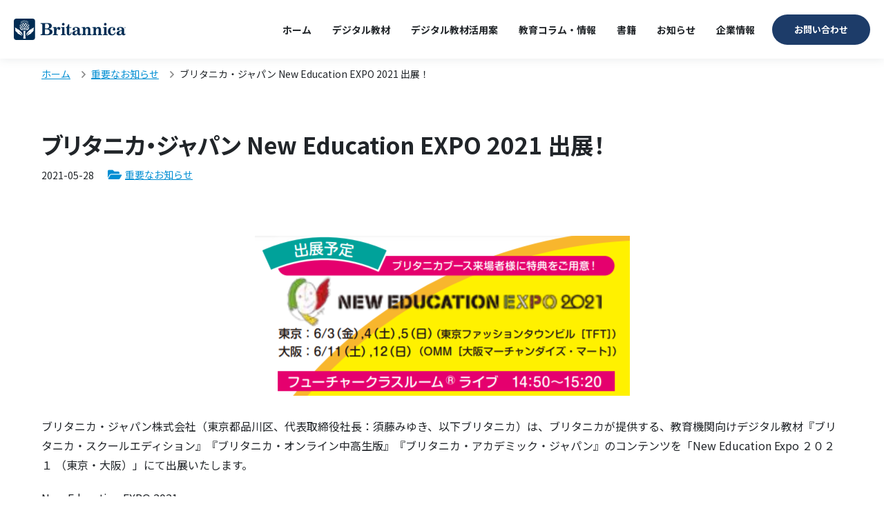

--- FILE ---
content_type: text/html; charset=UTF-8
request_url: https://www.britannica.co.jp/important/%E3%83%96%E3%83%AA%E3%82%BF%E3%83%8B%E3%82%AB%E3%83%BB%E3%82%B8%E3%83%A3%E3%83%91%E3%83%B3%E3%80%80%E3%80%80%E3%80%80%E3%80%80%E3%80%80%E3%80%80%E3%80%80%E3%80%80%E3%80%80%E3%80%80new-education-expo-2/
body_size: 8668
content:
<!DOCTYPE html>
<html lang="ja">
<head>
  <meta charset="UTF-8">
  <meta name="viewport" content="width=device-width, initial-scale=1.0, maximum-scale=1.0">
  <title>ブリタニカ・ジャパン New Education EXPO 2021 出展！ - ブリタニカ・ジャパン</title>

  
		<!-- All in One SEO 4.9.3 - aioseo.com -->
	<meta name="description" content="ブリタニカ・ジャパン株式会社（東京都品川区、代表取締役社⻑：須藤みゆき、以下ブリタニカ）は、ブリタニカが提供す" />
	<meta name="robots" content="max-image-preview:large" />
	<meta name="author" content="ブリタニカ・ジャパン"/>
	<link rel="canonical" href="https://www.britannica.co.jp/important/%e3%83%96%e3%83%aa%e3%82%bf%e3%83%8b%e3%82%ab%e3%83%bb%e3%82%b8%e3%83%a3%e3%83%91%e3%83%b3%e3%80%80%e3%80%80%e3%80%80%e3%80%80%e3%80%80%e3%80%80%e3%80%80%e3%80%80%e3%80%80%e3%80%80new-education-expo-2/" />
	<meta name="generator" content="All in One SEO (AIOSEO) 4.9.3" />
		<meta property="og:locale" content="ja_JP" />
		<meta property="og:site_name" content="ブリタニカ・ジャパン -" />
		<meta property="og:type" content="article" />
		<meta property="og:title" content="ブリタニカ・ジャパン New Education EXPO 2021 出展！ - ブリタニカ・ジャパン" />
		<meta property="og:description" content="ブリタニカ・ジャパン株式会社（東京都品川区、代表取締役社⻑：須藤みゆき、以下ブリタニカ）は、ブリタニカが提供す" />
		<meta property="og:url" content="https://www.britannica.co.jp/important/%e3%83%96%e3%83%aa%e3%82%bf%e3%83%8b%e3%82%ab%e3%83%bb%e3%82%b8%e3%83%a3%e3%83%91%e3%83%b3%e3%80%80%e3%80%80%e3%80%80%e3%80%80%e3%80%80%e3%80%80%e3%80%80%e3%80%80%e3%80%80%e3%80%80new-education-expo-2/" />
		<meta property="article:published_time" content="2021-05-28T05:47:59+00:00" />
		<meta property="article:modified_time" content="2021-05-28T05:51:23+00:00" />
		<meta name="twitter:card" content="summary_large_image" />
		<meta name="twitter:title" content="ブリタニカ・ジャパン New Education EXPO 2021 出展！ - ブリタニカ・ジャパン" />
		<meta name="twitter:description" content="ブリタニカ・ジャパン株式会社（東京都品川区、代表取締役社⻑：須藤みゆき、以下ブリタニカ）は、ブリタニカが提供す" />
		<script type="application/ld+json" class="aioseo-schema">
			{"@context":"https:\/\/schema.org","@graph":[{"@type":"BlogPosting","@id":"https:\/\/www.britannica.co.jp\/important\/%e3%83%96%e3%83%aa%e3%82%bf%e3%83%8b%e3%82%ab%e3%83%bb%e3%82%b8%e3%83%a3%e3%83%91%e3%83%b3%e3%80%80%e3%80%80%e3%80%80%e3%80%80%e3%80%80%e3%80%80%e3%80%80%e3%80%80%e3%80%80%e3%80%80new-education-expo-2\/#blogposting","name":"\u30d6\u30ea\u30bf\u30cb\u30ab\u30fb\u30b8\u30e3\u30d1\u30f3 New Education EXPO 2021 \u51fa\u5c55\uff01 - \u30d6\u30ea\u30bf\u30cb\u30ab\u30fb\u30b8\u30e3\u30d1\u30f3","headline":"\u30d6\u30ea\u30bf\u30cb\u30ab\u30fb\u30b8\u30e3\u30d1\u30f3 New Education EXPO 2021 \u51fa\u5c55\uff01","author":{"@id":"https:\/\/www.britannica.co.jp\/author\/britannica\/#author"},"publisher":{"@id":"https:\/\/www.britannica.co.jp\/#organization"},"image":{"@type":"ImageObject","url":"https:\/\/www.britannica.co.jp\/cms\/wp-content\/uploads\/2021\/05\/NEE.png","width":543,"height":232},"datePublished":"2021-05-28T14:47:59+09:00","dateModified":"2021-05-28T14:51:23+09:00","inLanguage":"ja","mainEntityOfPage":{"@id":"https:\/\/www.britannica.co.jp\/important\/%e3%83%96%e3%83%aa%e3%82%bf%e3%83%8b%e3%82%ab%e3%83%bb%e3%82%b8%e3%83%a3%e3%83%91%e3%83%b3%e3%80%80%e3%80%80%e3%80%80%e3%80%80%e3%80%80%e3%80%80%e3%80%80%e3%80%80%e3%80%80%e3%80%80new-education-expo-2\/#webpage"},"isPartOf":{"@id":"https:\/\/www.britannica.co.jp\/important\/%e3%83%96%e3%83%aa%e3%82%bf%e3%83%8b%e3%82%ab%e3%83%bb%e3%82%b8%e3%83%a3%e3%83%91%e3%83%b3%e3%80%80%e3%80%80%e3%80%80%e3%80%80%e3%80%80%e3%80%80%e3%80%80%e3%80%80%e3%80%80%e3%80%80new-education-expo-2\/#webpage"},"articleSection":"\u91cd\u8981\u306a\u304a\u77e5\u3089\u305b"},{"@type":"BreadcrumbList","@id":"https:\/\/www.britannica.co.jp\/important\/%e3%83%96%e3%83%aa%e3%82%bf%e3%83%8b%e3%82%ab%e3%83%bb%e3%82%b8%e3%83%a3%e3%83%91%e3%83%b3%e3%80%80%e3%80%80%e3%80%80%e3%80%80%e3%80%80%e3%80%80%e3%80%80%e3%80%80%e3%80%80%e3%80%80new-education-expo-2\/#breadcrumblist","itemListElement":[{"@type":"ListItem","@id":"https:\/\/www.britannica.co.jp#listItem","position":1,"name":"\u5bb6","item":"https:\/\/www.britannica.co.jp","nextItem":{"@type":"ListItem","@id":"https:\/\/www.britannica.co.jp\/category\/important\/#listItem","name":"\u91cd\u8981\u306a\u304a\u77e5\u3089\u305b"}},{"@type":"ListItem","@id":"https:\/\/www.britannica.co.jp\/category\/important\/#listItem","position":2,"name":"\u91cd\u8981\u306a\u304a\u77e5\u3089\u305b","item":"https:\/\/www.britannica.co.jp\/category\/important\/","nextItem":{"@type":"ListItem","@id":"https:\/\/www.britannica.co.jp\/important\/%e3%83%96%e3%83%aa%e3%82%bf%e3%83%8b%e3%82%ab%e3%83%bb%e3%82%b8%e3%83%a3%e3%83%91%e3%83%b3%e3%80%80%e3%80%80%e3%80%80%e3%80%80%e3%80%80%e3%80%80%e3%80%80%e3%80%80%e3%80%80%e3%80%80new-education-expo-2\/#listItem","name":"\u30d6\u30ea\u30bf\u30cb\u30ab\u30fb\u30b8\u30e3\u30d1\u30f3 New Education EXPO 2021 \u51fa\u5c55\uff01"},"previousItem":{"@type":"ListItem","@id":"https:\/\/www.britannica.co.jp#listItem","name":"\u5bb6"}},{"@type":"ListItem","@id":"https:\/\/www.britannica.co.jp\/important\/%e3%83%96%e3%83%aa%e3%82%bf%e3%83%8b%e3%82%ab%e3%83%bb%e3%82%b8%e3%83%a3%e3%83%91%e3%83%b3%e3%80%80%e3%80%80%e3%80%80%e3%80%80%e3%80%80%e3%80%80%e3%80%80%e3%80%80%e3%80%80%e3%80%80new-education-expo-2\/#listItem","position":3,"name":"\u30d6\u30ea\u30bf\u30cb\u30ab\u30fb\u30b8\u30e3\u30d1\u30f3 New Education EXPO 2021 \u51fa\u5c55\uff01","previousItem":{"@type":"ListItem","@id":"https:\/\/www.britannica.co.jp\/category\/important\/#listItem","name":"\u91cd\u8981\u306a\u304a\u77e5\u3089\u305b"}}]},{"@type":"Organization","@id":"https:\/\/www.britannica.co.jp\/#organization","name":"\u30d6\u30ea\u30bf\u30cb\u30ab\u30fb\u30b8\u30e3\u30d1\u30f3","url":"https:\/\/www.britannica.co.jp\/"},{"@type":"Person","@id":"https:\/\/www.britannica.co.jp\/author\/britannica\/#author","url":"https:\/\/www.britannica.co.jp\/author\/britannica\/","name":"\u30d6\u30ea\u30bf\u30cb\u30ab\u30fb\u30b8\u30e3\u30d1\u30f3","image":{"@type":"ImageObject","@id":"https:\/\/www.britannica.co.jp\/important\/%e3%83%96%e3%83%aa%e3%82%bf%e3%83%8b%e3%82%ab%e3%83%bb%e3%82%b8%e3%83%a3%e3%83%91%e3%83%b3%e3%80%80%e3%80%80%e3%80%80%e3%80%80%e3%80%80%e3%80%80%e3%80%80%e3%80%80%e3%80%80%e3%80%80new-education-expo-2\/#authorImage","url":"https:\/\/secure.gravatar.com\/avatar\/8a420d138410903027567dc3ae37e1ba842402780c56cebfe803c4d82c60d888?s=96&d=mm&r=g","width":96,"height":96,"caption":"\u30d6\u30ea\u30bf\u30cb\u30ab\u30fb\u30b8\u30e3\u30d1\u30f3"}},{"@type":"WebPage","@id":"https:\/\/www.britannica.co.jp\/important\/%e3%83%96%e3%83%aa%e3%82%bf%e3%83%8b%e3%82%ab%e3%83%bb%e3%82%b8%e3%83%a3%e3%83%91%e3%83%b3%e3%80%80%e3%80%80%e3%80%80%e3%80%80%e3%80%80%e3%80%80%e3%80%80%e3%80%80%e3%80%80%e3%80%80new-education-expo-2\/#webpage","url":"https:\/\/www.britannica.co.jp\/important\/%e3%83%96%e3%83%aa%e3%82%bf%e3%83%8b%e3%82%ab%e3%83%bb%e3%82%b8%e3%83%a3%e3%83%91%e3%83%b3%e3%80%80%e3%80%80%e3%80%80%e3%80%80%e3%80%80%e3%80%80%e3%80%80%e3%80%80%e3%80%80%e3%80%80new-education-expo-2\/","name":"\u30d6\u30ea\u30bf\u30cb\u30ab\u30fb\u30b8\u30e3\u30d1\u30f3 New Education EXPO 2021 \u51fa\u5c55\uff01 - \u30d6\u30ea\u30bf\u30cb\u30ab\u30fb\u30b8\u30e3\u30d1\u30f3","description":"\u30d6\u30ea\u30bf\u30cb\u30ab\u30fb\u30b8\u30e3\u30d1\u30f3\u682a\u5f0f\u4f1a\u793e\uff08\u6771\u4eac\u90fd\u54c1\u5ddd\u533a\u3001\u4ee3\u8868\u53d6\u7de0\u5f79\u793e\u2ed1\uff1a\u9808\u85e4\u307f\u3086\u304d\u3001\u4ee5\u4e0b\u30d6\u30ea\u30bf\u30cb\u30ab\uff09\u306f\u3001\u30d6\u30ea\u30bf\u30cb\u30ab\u304c\u63d0\u4f9b\u3059","inLanguage":"ja","isPartOf":{"@id":"https:\/\/www.britannica.co.jp\/#website"},"breadcrumb":{"@id":"https:\/\/www.britannica.co.jp\/important\/%e3%83%96%e3%83%aa%e3%82%bf%e3%83%8b%e3%82%ab%e3%83%bb%e3%82%b8%e3%83%a3%e3%83%91%e3%83%b3%e3%80%80%e3%80%80%e3%80%80%e3%80%80%e3%80%80%e3%80%80%e3%80%80%e3%80%80%e3%80%80%e3%80%80new-education-expo-2\/#breadcrumblist"},"author":{"@id":"https:\/\/www.britannica.co.jp\/author\/britannica\/#author"},"creator":{"@id":"https:\/\/www.britannica.co.jp\/author\/britannica\/#author"},"image":{"@type":"ImageObject","url":"https:\/\/www.britannica.co.jp\/cms\/wp-content\/uploads\/2021\/05\/NEE.png","@id":"https:\/\/www.britannica.co.jp\/important\/%e3%83%96%e3%83%aa%e3%82%bf%e3%83%8b%e3%82%ab%e3%83%bb%e3%82%b8%e3%83%a3%e3%83%91%e3%83%b3%e3%80%80%e3%80%80%e3%80%80%e3%80%80%e3%80%80%e3%80%80%e3%80%80%e3%80%80%e3%80%80%e3%80%80new-education-expo-2\/#mainImage","width":543,"height":232},"primaryImageOfPage":{"@id":"https:\/\/www.britannica.co.jp\/important\/%e3%83%96%e3%83%aa%e3%82%bf%e3%83%8b%e3%82%ab%e3%83%bb%e3%82%b8%e3%83%a3%e3%83%91%e3%83%b3%e3%80%80%e3%80%80%e3%80%80%e3%80%80%e3%80%80%e3%80%80%e3%80%80%e3%80%80%e3%80%80%e3%80%80new-education-expo-2\/#mainImage"},"datePublished":"2021-05-28T14:47:59+09:00","dateModified":"2021-05-28T14:51:23+09:00"},{"@type":"WebSite","@id":"https:\/\/www.britannica.co.jp\/#website","url":"https:\/\/www.britannica.co.jp\/","name":"\u30d6\u30ea\u30bf\u30cb\u30ab\u30fb\u30b8\u30e3\u30d1\u30f3","inLanguage":"ja","publisher":{"@id":"https:\/\/www.britannica.co.jp\/#organization"}}]}
		</script>
		<!-- All in One SEO -->

<style id='wp-img-auto-sizes-contain-inline-css' type='text/css'>
img:is([sizes=auto i],[sizes^="auto," i]){contain-intrinsic-size:3000px 1500px}
/*# sourceURL=wp-img-auto-sizes-contain-inline-css */
</style>
<style id='wp-block-library-inline-css' type='text/css'>
:root{--wp-block-synced-color:#7a00df;--wp-block-synced-color--rgb:122,0,223;--wp-bound-block-color:var(--wp-block-synced-color);--wp-editor-canvas-background:#ddd;--wp-admin-theme-color:#007cba;--wp-admin-theme-color--rgb:0,124,186;--wp-admin-theme-color-darker-10:#006ba1;--wp-admin-theme-color-darker-10--rgb:0,107,160.5;--wp-admin-theme-color-darker-20:#005a87;--wp-admin-theme-color-darker-20--rgb:0,90,135;--wp-admin-border-width-focus:2px}@media (min-resolution:192dpi){:root{--wp-admin-border-width-focus:1.5px}}.wp-element-button{cursor:pointer}:root .has-very-light-gray-background-color{background-color:#eee}:root .has-very-dark-gray-background-color{background-color:#313131}:root .has-very-light-gray-color{color:#eee}:root .has-very-dark-gray-color{color:#313131}:root .has-vivid-green-cyan-to-vivid-cyan-blue-gradient-background{background:linear-gradient(135deg,#00d084,#0693e3)}:root .has-purple-crush-gradient-background{background:linear-gradient(135deg,#34e2e4,#4721fb 50%,#ab1dfe)}:root .has-hazy-dawn-gradient-background{background:linear-gradient(135deg,#faaca8,#dad0ec)}:root .has-subdued-olive-gradient-background{background:linear-gradient(135deg,#fafae1,#67a671)}:root .has-atomic-cream-gradient-background{background:linear-gradient(135deg,#fdd79a,#004a59)}:root .has-nightshade-gradient-background{background:linear-gradient(135deg,#330968,#31cdcf)}:root .has-midnight-gradient-background{background:linear-gradient(135deg,#020381,#2874fc)}:root{--wp--preset--font-size--normal:16px;--wp--preset--font-size--huge:42px}.has-regular-font-size{font-size:1em}.has-larger-font-size{font-size:2.625em}.has-normal-font-size{font-size:var(--wp--preset--font-size--normal)}.has-huge-font-size{font-size:var(--wp--preset--font-size--huge)}.has-text-align-center{text-align:center}.has-text-align-left{text-align:left}.has-text-align-right{text-align:right}.has-fit-text{white-space:nowrap!important}#end-resizable-editor-section{display:none}.aligncenter{clear:both}.items-justified-left{justify-content:flex-start}.items-justified-center{justify-content:center}.items-justified-right{justify-content:flex-end}.items-justified-space-between{justify-content:space-between}.screen-reader-text{border:0;clip-path:inset(50%);height:1px;margin:-1px;overflow:hidden;padding:0;position:absolute;width:1px;word-wrap:normal!important}.screen-reader-text:focus{background-color:#ddd;clip-path:none;color:#444;display:block;font-size:1em;height:auto;left:5px;line-height:normal;padding:15px 23px 14px;text-decoration:none;top:5px;width:auto;z-index:100000}html :where(.has-border-color){border-style:solid}html :where([style*=border-top-color]){border-top-style:solid}html :where([style*=border-right-color]){border-right-style:solid}html :where([style*=border-bottom-color]){border-bottom-style:solid}html :where([style*=border-left-color]){border-left-style:solid}html :where([style*=border-width]){border-style:solid}html :where([style*=border-top-width]){border-top-style:solid}html :where([style*=border-right-width]){border-right-style:solid}html :where([style*=border-bottom-width]){border-bottom-style:solid}html :where([style*=border-left-width]){border-left-style:solid}html :where(img[class*=wp-image-]){height:auto;max-width:100%}:where(figure){margin:0 0 1em}html :where(.is-position-sticky){--wp-admin--admin-bar--position-offset:var(--wp-admin--admin-bar--height,0px)}@media screen and (max-width:600px){html :where(.is-position-sticky){--wp-admin--admin-bar--position-offset:0px}}

/*# sourceURL=wp-block-library-inline-css */
</style><style id='global-styles-inline-css' type='text/css'>
:root{--wp--preset--aspect-ratio--square: 1;--wp--preset--aspect-ratio--4-3: 4/3;--wp--preset--aspect-ratio--3-4: 3/4;--wp--preset--aspect-ratio--3-2: 3/2;--wp--preset--aspect-ratio--2-3: 2/3;--wp--preset--aspect-ratio--16-9: 16/9;--wp--preset--aspect-ratio--9-16: 9/16;--wp--preset--color--black: #000000;--wp--preset--color--cyan-bluish-gray: #abb8c3;--wp--preset--color--white: #ffffff;--wp--preset--color--pale-pink: #f78da7;--wp--preset--color--vivid-red: #cf2e2e;--wp--preset--color--luminous-vivid-orange: #ff6900;--wp--preset--color--luminous-vivid-amber: #fcb900;--wp--preset--color--light-green-cyan: #7bdcb5;--wp--preset--color--vivid-green-cyan: #00d084;--wp--preset--color--pale-cyan-blue: #8ed1fc;--wp--preset--color--vivid-cyan-blue: #0693e3;--wp--preset--color--vivid-purple: #9b51e0;--wp--preset--gradient--vivid-cyan-blue-to-vivid-purple: linear-gradient(135deg,rgb(6,147,227) 0%,rgb(155,81,224) 100%);--wp--preset--gradient--light-green-cyan-to-vivid-green-cyan: linear-gradient(135deg,rgb(122,220,180) 0%,rgb(0,208,130) 100%);--wp--preset--gradient--luminous-vivid-amber-to-luminous-vivid-orange: linear-gradient(135deg,rgb(252,185,0) 0%,rgb(255,105,0) 100%);--wp--preset--gradient--luminous-vivid-orange-to-vivid-red: linear-gradient(135deg,rgb(255,105,0) 0%,rgb(207,46,46) 100%);--wp--preset--gradient--very-light-gray-to-cyan-bluish-gray: linear-gradient(135deg,rgb(238,238,238) 0%,rgb(169,184,195) 100%);--wp--preset--gradient--cool-to-warm-spectrum: linear-gradient(135deg,rgb(74,234,220) 0%,rgb(151,120,209) 20%,rgb(207,42,186) 40%,rgb(238,44,130) 60%,rgb(251,105,98) 80%,rgb(254,248,76) 100%);--wp--preset--gradient--blush-light-purple: linear-gradient(135deg,rgb(255,206,236) 0%,rgb(152,150,240) 100%);--wp--preset--gradient--blush-bordeaux: linear-gradient(135deg,rgb(254,205,165) 0%,rgb(254,45,45) 50%,rgb(107,0,62) 100%);--wp--preset--gradient--luminous-dusk: linear-gradient(135deg,rgb(255,203,112) 0%,rgb(199,81,192) 50%,rgb(65,88,208) 100%);--wp--preset--gradient--pale-ocean: linear-gradient(135deg,rgb(255,245,203) 0%,rgb(182,227,212) 50%,rgb(51,167,181) 100%);--wp--preset--gradient--electric-grass: linear-gradient(135deg,rgb(202,248,128) 0%,rgb(113,206,126) 100%);--wp--preset--gradient--midnight: linear-gradient(135deg,rgb(2,3,129) 0%,rgb(40,116,252) 100%);--wp--preset--font-size--small: 13px;--wp--preset--font-size--medium: 20px;--wp--preset--font-size--large: 36px;--wp--preset--font-size--x-large: 42px;--wp--preset--spacing--20: 0.44rem;--wp--preset--spacing--30: 0.67rem;--wp--preset--spacing--40: 1rem;--wp--preset--spacing--50: 1.5rem;--wp--preset--spacing--60: 2.25rem;--wp--preset--spacing--70: 3.38rem;--wp--preset--spacing--80: 5.06rem;--wp--preset--shadow--natural: 6px 6px 9px rgba(0, 0, 0, 0.2);--wp--preset--shadow--deep: 12px 12px 50px rgba(0, 0, 0, 0.4);--wp--preset--shadow--sharp: 6px 6px 0px rgba(0, 0, 0, 0.2);--wp--preset--shadow--outlined: 6px 6px 0px -3px rgb(255, 255, 255), 6px 6px rgb(0, 0, 0);--wp--preset--shadow--crisp: 6px 6px 0px rgb(0, 0, 0);}:where(.is-layout-flex){gap: 0.5em;}:where(.is-layout-grid){gap: 0.5em;}body .is-layout-flex{display: flex;}.is-layout-flex{flex-wrap: wrap;align-items: center;}.is-layout-flex > :is(*, div){margin: 0;}body .is-layout-grid{display: grid;}.is-layout-grid > :is(*, div){margin: 0;}:where(.wp-block-columns.is-layout-flex){gap: 2em;}:where(.wp-block-columns.is-layout-grid){gap: 2em;}:where(.wp-block-post-template.is-layout-flex){gap: 1.25em;}:where(.wp-block-post-template.is-layout-grid){gap: 1.25em;}.has-black-color{color: var(--wp--preset--color--black) !important;}.has-cyan-bluish-gray-color{color: var(--wp--preset--color--cyan-bluish-gray) !important;}.has-white-color{color: var(--wp--preset--color--white) !important;}.has-pale-pink-color{color: var(--wp--preset--color--pale-pink) !important;}.has-vivid-red-color{color: var(--wp--preset--color--vivid-red) !important;}.has-luminous-vivid-orange-color{color: var(--wp--preset--color--luminous-vivid-orange) !important;}.has-luminous-vivid-amber-color{color: var(--wp--preset--color--luminous-vivid-amber) !important;}.has-light-green-cyan-color{color: var(--wp--preset--color--light-green-cyan) !important;}.has-vivid-green-cyan-color{color: var(--wp--preset--color--vivid-green-cyan) !important;}.has-pale-cyan-blue-color{color: var(--wp--preset--color--pale-cyan-blue) !important;}.has-vivid-cyan-blue-color{color: var(--wp--preset--color--vivid-cyan-blue) !important;}.has-vivid-purple-color{color: var(--wp--preset--color--vivid-purple) !important;}.has-black-background-color{background-color: var(--wp--preset--color--black) !important;}.has-cyan-bluish-gray-background-color{background-color: var(--wp--preset--color--cyan-bluish-gray) !important;}.has-white-background-color{background-color: var(--wp--preset--color--white) !important;}.has-pale-pink-background-color{background-color: var(--wp--preset--color--pale-pink) !important;}.has-vivid-red-background-color{background-color: var(--wp--preset--color--vivid-red) !important;}.has-luminous-vivid-orange-background-color{background-color: var(--wp--preset--color--luminous-vivid-orange) !important;}.has-luminous-vivid-amber-background-color{background-color: var(--wp--preset--color--luminous-vivid-amber) !important;}.has-light-green-cyan-background-color{background-color: var(--wp--preset--color--light-green-cyan) !important;}.has-vivid-green-cyan-background-color{background-color: var(--wp--preset--color--vivid-green-cyan) !important;}.has-pale-cyan-blue-background-color{background-color: var(--wp--preset--color--pale-cyan-blue) !important;}.has-vivid-cyan-blue-background-color{background-color: var(--wp--preset--color--vivid-cyan-blue) !important;}.has-vivid-purple-background-color{background-color: var(--wp--preset--color--vivid-purple) !important;}.has-black-border-color{border-color: var(--wp--preset--color--black) !important;}.has-cyan-bluish-gray-border-color{border-color: var(--wp--preset--color--cyan-bluish-gray) !important;}.has-white-border-color{border-color: var(--wp--preset--color--white) !important;}.has-pale-pink-border-color{border-color: var(--wp--preset--color--pale-pink) !important;}.has-vivid-red-border-color{border-color: var(--wp--preset--color--vivid-red) !important;}.has-luminous-vivid-orange-border-color{border-color: var(--wp--preset--color--luminous-vivid-orange) !important;}.has-luminous-vivid-amber-border-color{border-color: var(--wp--preset--color--luminous-vivid-amber) !important;}.has-light-green-cyan-border-color{border-color: var(--wp--preset--color--light-green-cyan) !important;}.has-vivid-green-cyan-border-color{border-color: var(--wp--preset--color--vivid-green-cyan) !important;}.has-pale-cyan-blue-border-color{border-color: var(--wp--preset--color--pale-cyan-blue) !important;}.has-vivid-cyan-blue-border-color{border-color: var(--wp--preset--color--vivid-cyan-blue) !important;}.has-vivid-purple-border-color{border-color: var(--wp--preset--color--vivid-purple) !important;}.has-vivid-cyan-blue-to-vivid-purple-gradient-background{background: var(--wp--preset--gradient--vivid-cyan-blue-to-vivid-purple) !important;}.has-light-green-cyan-to-vivid-green-cyan-gradient-background{background: var(--wp--preset--gradient--light-green-cyan-to-vivid-green-cyan) !important;}.has-luminous-vivid-amber-to-luminous-vivid-orange-gradient-background{background: var(--wp--preset--gradient--luminous-vivid-amber-to-luminous-vivid-orange) !important;}.has-luminous-vivid-orange-to-vivid-red-gradient-background{background: var(--wp--preset--gradient--luminous-vivid-orange-to-vivid-red) !important;}.has-very-light-gray-to-cyan-bluish-gray-gradient-background{background: var(--wp--preset--gradient--very-light-gray-to-cyan-bluish-gray) !important;}.has-cool-to-warm-spectrum-gradient-background{background: var(--wp--preset--gradient--cool-to-warm-spectrum) !important;}.has-blush-light-purple-gradient-background{background: var(--wp--preset--gradient--blush-light-purple) !important;}.has-blush-bordeaux-gradient-background{background: var(--wp--preset--gradient--blush-bordeaux) !important;}.has-luminous-dusk-gradient-background{background: var(--wp--preset--gradient--luminous-dusk) !important;}.has-pale-ocean-gradient-background{background: var(--wp--preset--gradient--pale-ocean) !important;}.has-electric-grass-gradient-background{background: var(--wp--preset--gradient--electric-grass) !important;}.has-midnight-gradient-background{background: var(--wp--preset--gradient--midnight) !important;}.has-small-font-size{font-size: var(--wp--preset--font-size--small) !important;}.has-medium-font-size{font-size: var(--wp--preset--font-size--medium) !important;}.has-large-font-size{font-size: var(--wp--preset--font-size--large) !important;}.has-x-large-font-size{font-size: var(--wp--preset--font-size--x-large) !important;}
/*# sourceURL=global-styles-inline-css */
</style>

<style id='classic-theme-styles-inline-css' type='text/css'>
/*! This file is auto-generated */
.wp-block-button__link{color:#fff;background-color:#32373c;border-radius:9999px;box-shadow:none;text-decoration:none;padding:calc(.667em + 2px) calc(1.333em + 2px);font-size:1.125em}.wp-block-file__button{background:#32373c;color:#fff;text-decoration:none}
/*# sourceURL=/wp-includes/css/classic-themes.min.css */
</style>
<link rel='stylesheet' id='wp-block-image-css' href='https://www.britannica.co.jp/cms/wp-includes/blocks/image/style.min.css?ver=6.9' type='text/css' media='all' />
<link rel='stylesheet' id='wp-block-paragraph-css' href='https://www.britannica.co.jp/cms/wp-includes/blocks/paragraph/style.min.css?ver=6.9' type='text/css' media='all' />
<link rel='stylesheet' id='wp-block-separator-css' href='https://www.britannica.co.jp/cms/wp-includes/blocks/separator/style.min.css?ver=6.9' type='text/css' media='all' />
<link rel='shortlink' href='https://www.britannica.co.jp/?p=854' />
		<style type="text/css" id="wp-custom-css">
			.wp-img-border img{
	border: 1px solid #000;
    padding: 4px;
}		</style>
		
  <!-- サイト共通の読み込みファイル -->
  <!-- Google Tag Manager -->
<script>(function(w,d,s,l,i){w[l]=w[l]||[];w[l].push({'gtm.start':
new Date().getTime(),event:'gtm.js'});var f=d.getElementsByTagName(s)[0],
j=d.createElement(s),dl=l!='dataLayer'?'&l='+l:'';j.async=true;j.src=
'https://www.googletagmanager.com/gtm.js?id='+i+dl;f.parentNode.insertBefore(j,f);
})(window,document,'script','dataLayer','GTM-KPXSTP8');</script>
<!-- End Google Tag Manager -->

<meta name="theme-color" content="#fff">
<link rel="icon" href="/favicon.ico">
<link rel="apple-touch-icon" sizes="152x152" href="/assets/img/common/apple-touch-icon.png">

<meta name="apple-mobile-web-app-capable" content="yes">
<meta name="apple-mobile-web-app-status-bar-style" content="default">
<meta name="apple-mobile-web-app-title" content="Page Title">

<link rel="stylesheet" type="text/css" href="//cdn.jsdelivr.net/npm/slick-carousel@1.8.1/slick/slick.min.css"/>
<link rel="stylesheet" type="text/css" href="/assets/fontawesome/css/all.min.css">
<link rel="stylesheet" type="text/css" href="/assets/css/style.css?2025-09-18">
  <!-- /サイト共通の読み込みファイル -->
</head>
<body>
  <noscript><iframe src="https://www.googletagmanager.com/ns.html?id=GTM-KPXSTP8"
height="0" width="0" style="display:none;visibility:hidden"></iframe></noscript>

  <!-- l-container -->
  <div class="l-container">

    <!-- l-header -->
    <header id="js-navigation" class="l-header">
  <div class="l-header__inner">
    <div class="p-header__logo"><a href="/">ブリタニカ・ジャパン</a></div>
    <nav class="p-header__nav">
      <ul class="p-header__nav__menu">
        <li class="p-header__nav__menu__item">
          <a href="/" class="p-header__link">ホーム</a>
        </li>
        <!-- -->
        <li class="p-header__nav__menu__item js-menu">
          <div class="p-header__head">
            <span class="d-none d-tb-block">デジタル教材</span>
            <a href="/#products" class="d-tb-none">デジタル教材</a>
          </div>
          <!-- submenu -->
          <div class="p-header__sub__wrapper">
            <div class="p-header__sub__row">
              <div class="p-header__sub__row__inner">
                <div class="p-header__sub__row__item">
                  <p class="p-header__sub__row__head"><span>小学校・中学校</span></p>
                  <ul class="p-header__sub__menu p-header__sub__menu--list">
                    <!-- <li class="p-header__sub__menu__item"><a href="/digital/torucreo/">トルクレオ</a></li> -->
                    <li class="p-header__sub__menu__item"><a href="/digital/quest-and-search/">ブリタニカ・クエスト＆サーチ</a></li>
                    <li class="p-header__sub__menu__item"><a href="/digital/school-edition/">ブリタニカ・スクールエディション</a></li>
                    <li class="p-header__sub__menu__item"><a href="/digital/expedition-learn/">Expedition: Learn!</a>
                    </li>
                  </ul>
                </div>
                <!-- -->
                <div class="p-header__sub__row__item">
                  <p class="p-header__sub__row__head"><span>中学校・高校</span></p>
                  <ul class="p-header__sub__menu p-header__sub__menu--list">
                    <li class="p-header__sub__menu__item"><a href="/digital/online-chuko/">ブリタニカ・オンライン中高生版</a></li>
                    <li class="p-header__sub__menu__item"><a href="/digital/tankyusogo-pack/">ブリタニカ探究総合パック</a></li>
                    <li class="p-header__sub__menu__item"><a href="/digital/expedition-learn/">Expedition: Learn!</a>
                    </li>
                  </ul>
                </div>
                <!-- -->
                <div class="p-header__sub__row__item">
                  <p class="p-header__sub__row__head"><span>高校・大学・図書館・企業</span></p>
                  <ul class="p-header__sub__menu p-header__sub__menu--list">
                    <li class="p-header__sub__menu__item"><a href="/digital/academic-japan/">ブリタニカ・アカデミック・ジャパン</a></li>
                  </ul>
                </div>
                <!-- -->
                <div class="p-header__sub__row__item">
                  <p class="p-header__sub__row__head"><span>International School</span></p>
                  <ul class="p-header__sub__menu p-header__sub__menu--list">
                    <li class="p-header__sub__menu__item"><a href="/digital/expedition-learn-en/">Expedition: Learn!</a>
                    </li>
                    <li class="p-header__sub__menu__item"><a href="/digital/school-en/">Britannica School</a></li>
                  </ul>
                </div>
                <!-- -->
                <div class="p-header__sub__row__item p-header__sub__row__item--wide">
                  <p class="p-header__sub__row__head"><span>塾・予備校</span></p>
                  <div class="p-header__sub__row__column">
                    <div class="p-header__sub__row__column__item">
                      <ul class="p-header__sub__menu p-header__sub__menu--list">
                        <li class="p-header__sub__menu__item"><a href="/digital/expedition-learn/">Expedition:
                            Learn!</a></li>
                        <li class="p-header__sub__menu__item"><a href="/digital/school/">Britannica School</a></li>
                      </ul>
                    </div>
                    <div class="p-header__sub__row__column__item">
                      <ul class="p-header__sub__menu p-header__sub__menu--list">
                        <li class="p-header__sub__menu__item"><a href="/digital/online-japan/">ブリタニカ・オンライン・ジャパン</a></li>
                        <li class="p-header__sub__menu__item"><a href="/digital/school-edition/">ブリタニカ・スクールエディション</a>
                        </li>
                      </ul>
                    </div>
                  </div>
                </div>
                <!-- -->
              </div>
            </div>
          </div>
          <!-- /submenu -->
        </li>
        <!-- -->
        <li class="p-header__nav__menu__item js-menu">
          <div class="p-header__head">
            <span class="d-none d-tb-block">デジタル教材活用案</span>
            <a href="/blog_cat/elementary/" class="d-tb-none">デジタル教材活用案</a>
          </div>
          <!-- submenu -->
          <div class="p-header__sub__wrapper">
            <div class="p-header__sub__row">
              <div class="p-header__sub__row__inner">
                <div class="p-header__sub__row__item">
                  <p class="p-header__sub__row__head"><span>小学校</span></p>
                  <ul class="p-header__sub__menu p-header__sub__menu--list">
                    <li class="p-header__sub__menu__item"><a
                        href="https://www.britannica.co.jp/blog/nenkei/">年間活用計画案</a></li>
                    <li class="p-header__sub__menu__item"><a href="/blog_cat/elementary/">小学校活用提案</a></li>
                  </ul>
                </div>
                <!-- -->
                <div class="p-header__sub__row__item">
                  <p class="p-header__sub__row__head"><span>中学校</span></p>
                  <ul class="p-header__sub__menu p-header__sub__menu--list">
                    <li class="p-header__sub__menu__item"><a
                        href="https://www.britannica.co.jp/blog/nenkei/">年間活用計画案</a></li>
                    <li class="p-header__sub__menu__item"><a href="/blog_cat/middle/">中学校活用提案</a></li>
                  </ul>
                </div>
                <!-- -->
                <div class="p-header__sub__row__item">
                  <p class="p-header__sub__row__head"><span>高等学校</span></p>
                  <ul class="p-header__sub__menu p-header__sub__menu--list">
                    <li class="p-header__sub__menu__item"><a href="/blog_cat/high/">高等学校活用提案</a></li>
                  </ul>
                </div>
              </div>
            </div>
          </div>
          <!-- /submenu -->
        </li>
        <!-- -->
        <li class="p-header__nav__menu__item js-menu">
          <div class="p-header__head">
            <span class="d-none d-tb-block">教育コラム・情報</span>
            <a href="/blog_cat_column/column/" class="d-tb-none">教育コラム・情報</a>
          </div>
          <!-- submenu -->
          <div class="p-header__sub__wrapper">
            <ul class="p-header__sub__menu">
              <li class="p-header__sub__menu__item d-none d-tb-block"><a href="/blog_cat_column/column/">教育コラム・情報</a>
              </li>
              <li class="p-header__sub__menu__item"><a href="/blog_cat_column/column/">教育コラム</a></li>
              <li class="p-header__sub__menu__item"><a href="/blog_cat_column/info/">その他・情報</a></li>
            </ul>
          </div>
          <!-- /submenu -->
        </li>
        <!-- -->
        <li class="p-header__nav__menu__item js-menu">
          <div class="p-header__head">
            <span class="d-none d-tb-block">書籍</span>
            <a href="/products/" class="d-tb-none">書籍</a>
          </div>
          <!-- submenu -->
          <div class="p-header__sub__wrapper">
            <ul class="p-header__sub__menu">
              <li class="p-header__sub__menu__item d-none d-tb-block"><a href="/products/">書籍</a></li>
              <li class="p-header__sub__menu__item"><a href="/products_cat/jboy/">国際年鑑</a></li>
              <li class="p-header__sub__menu__item"><a href="/products_cat/jiten/">年鑑・百科事典・辞書</a></li>
              <li class="p-header__sub__menu__item"><a href="/products_cat/children/">児童向け</a></li>
            </ul>
          </div>
          <!-- /submenu -->
        </li>
        <!-- -->
        <li class="p-header__nav__menu__item">
          <a href="/news/" class="p-header__link">お知らせ</a>
        </li>
        <!-- -->
        <li class="p-header__nav__menu__item">
          <a href="/corporate/" class="p-header__link">企業情報</a>
        </li>
        <!-- -->
        <!-- li class="p-header__nav__menu__item p-header__nav__menu__item--button p-header__nav__menu__item--button--first">
          <a href="https://britannicastore.shop-pro.jp/" class="p-header__button c-button c-button--online" target="_blank">オンラインストア</a>
        </li -->
        <!-- -->
        <li class="p-header__nav__menu__item p-header__nav__menu__item--button">
          <a href="/contact/" class="p-header__button c-button">お問い合わせ</a>
        </li>
        <!-- -->
      </ul>
    </nav>
    <div class="p-header__hamburger"></div>
  </div>
</header>
<div class="p-header__overlay"></div>    <!-- /l-header -->    
    <!-- l-content -->
    <div class="l-content">
      <!-- c-breadcrumbs -->
      <div class="c-breadcrumbs">
        <div class="c-breadcrumbs__inner">
          <ul class="c-breadcrumbs__list">
          <li class="c-breadcrumbs__list__item"><a href="https://www.britannica.co.jp"><span>ホーム</span></a></li><li class="c-breadcrumbs__list__item"><a href="https://www.britannica.co.jp/category/important/"><span>重要なお知らせ</span></a></li><li class="c-breadcrumbs__list__item"><span>ブリタニカ・ジャパン New Education EXPO 2021 出展！</span></li>          </ul>
        </div>
      </div>
      <!-- /c-breadcrumbs -->

      <div class="l-inner">
        <div class="c-info__content__wrapper">
          <!-- main -->
          <div class="c-info__content__main u-wid-100per">
            <!-- header -->
            <div class="c-info__content__header">
              <h1 class="c-title c-title--page u-text--left">ブリタニカ・ジャパン New Education EXPO 2021 出展！</h1>

              <ul class="c-info__labels">
                <li><time class="c-info__date__small" datetime="2021-05-28">2021-05-28</time></li>
                <li><div class="c-info__category">
                 <a href="https://www.britannica.co.jp/category/important/">重要なお知らせ</a>                </div></li>
              </ul>
            </div>
            <!-- /header -->

            <!-- article -->
            <div class="wp-editor">
              
<div class="wp-block-image"><figure class="aligncenter size-large"><img fetchpriority="high" decoding="async" width="543" height="232" src="https://www.britannica.co.jp/cms/wp-content/uploads/2021/05/NEE-1.png" alt="" class="wp-image-906"/></figure></div>



<p>ブリタニカ・ジャパン株式会社（東京都品川区、代表取締役社⻑：須藤みゆき、以下ブリタニカ）は、ブリタニカが提供する、教育機関向けデジタル教材『ブリタニカ・スクールエディション』『ブリタニカ・オンライン中高生版』『ブリタニカ・アカデミック・ジャパン』のコンテンツを「New Education Expo ２０２１ （東京・大阪）」にて出展いたします。</p>



<p>New Education EXPO 2021<br>東京：6/3（木）、4（金）、5（土）（東京ファッションタウンビル [TFT]）<br>大阪：6/11（金）、12（土）(大阪マーチャンダイズ・マート[OMM])</p>



<p>◆講演会：フューチャークラスルーム🄬ライブ 14:50~15:20<br>GIGAスクールの中で協働的な学びを豊かにするブリタニカのデジタル教材についてご紹介します。<br>※状況に応じて変更の可能性があります。予めご了承ください。</p>



<p>〈ゲストスピーカー〉</p>



<div class="wp-block-image"><figure class="alignleft size-large"><img decoding="async" width="201" height="237" src="https://www.britannica.co.jp/cms/wp-content/uploads/2021/05/大村先生.jpg" alt="" class="wp-image-855"/></figure></div>



<p></p>



<p>東京：6/5（土）<br>大村 龍太郎 先生<br>（東京学芸大学 教育学部 准教授）</p>



<p></p>



<p></p>



<hr class="wp-block-separator"/>



<div class="wp-block-image"><figure class="alignleft size-large is-resized"><img decoding="async" src="https://www.britannica.co.jp/cms/wp-content/uploads/2021/05/米田先生-4.jpg" alt="" class="wp-image-860" width="198" height="234"/></figure></div>



<p></p>



<p>大阪：6/12（土）<br>米田 謙三 先生<br>（関西学院千里国際中等部・高等部 進路情報センター長/社会科）</p>



<p></p>



<p></p>



<p></p>
            </div>
            <!-- article -->

            <!-- share -->
            <div class="c-info__share">
              <a href="https://twiter.com/share?url=https://www.britannica.co.jp/important/%e3%83%96%e3%83%aa%e3%82%bf%e3%83%8b%e3%82%ab%e3%83%bb%e3%82%b8%e3%83%a3%e3%83%91%e3%83%b3%e3%80%80%e3%80%80%e3%80%80%e3%80%80%e3%80%80%e3%80%80%e3%80%80%e3%80%80%e3%80%80%e3%80%80new-education-expo-2/" id="js-share-tw" class="c-info__share__button twitter" target="_blank"><span><i class="icon fab fa-twitter"></i>Twitterで共有</span></a>
              <a href="http://www.facebook.com/share.php?u=https://www.britannica.co.jp/important/%e3%83%96%e3%83%aa%e3%82%bf%e3%83%8b%e3%82%ab%e3%83%bb%e3%82%b8%e3%83%a3%e3%83%91%e3%83%b3%e3%80%80%e3%80%80%e3%80%80%e3%80%80%e3%80%80%e3%80%80%e3%80%80%e3%80%80%e3%80%80%e3%80%80new-education-expo-2/" id="js-share-fb" class="c-info__share__button facebook" target="_blank"><span><i class="icon fab fa-facebook"></i>Facebookで共有</span></a>
            </div>
            <!-- /share -->
                </div>
          <!-- /main -->
        </div>
      </div>
    </div>
    <!-- /l-content -->

    
    <!-- l-footer -->
    <footer class="l-footer">
  <div class="l-footer__inner">
    <div class="p-footer__nav__wrapper">
      <div class="p-footer__block">
        <div class="p-footer__logo">
          <a href="/">ブリタニカ・ジャパン</a>
        </div>
      </div>
      <ul class="p-footer__nav">
        <li class="p-footer__nav__item">
          <ul class="p-footer__nav__menu">
            <li class="p-footer__nav__menu__item"><a href="/">ホーム</a></li>
            <li class="p-footer__nav__menu__item"><a href="/#products">デジタル教材</a></li>
            <!-- <li class="p-footer__nav__menu__item"><a href="/digital/torucreo/">トルクレオ</a></li> -->
            <li class="p-footer__nav__menu__item"><a href="/digital/quest-and-search/">ブリタニカ・クエスト＆サーチ</a></li>
            <li class="p-footer__nav__menu__item"><a href="/digital/school-edition/">ブリタニカ・スクールエディション</a></li>
            <li class="p-footer__nav__menu__item"><a href="/digital/online-chuko/">ブリタニカ・オンライン中高生版</a></li>
            <li class="p-footer__nav__menu__item"><a href="/digital/tankyusogo-pack/">ブリタニカ探究総合パック</a></li>
            <li class="p-footer__nav__menu__item"><a href="/digital/academic-japan/">ブリタニカ・アカデミック・ジャパン</a></li>
            <li class="p-footer__nav__menu__item"><a href="/digital/expedition-learn/">Expedition: Learn!（日本語ページ）</a></li>
            <li class="p-footer__nav__menu__item"><a href="/digital/expedition-learn-en/">Expedition: Learn!（英語ページ）</a></li>
            <li class="p-footer__nav__menu__item"><a href="/digital/online-japan/">ブリタニカ・オンライン・ジャパン</a></li>
            <li class="p-footer__nav__menu__item"><a href="/digital/school/">Britannica School（日本語ページ）</a></li>
            <li class="p-footer__nav__menu__item"><a href="/digital/school-en/">Britannica School（英語ページ）</a></li>
            <li class="p-footer__nav__menu__item"><a href="/products/">書籍・DVD</a></li>
          </ul>
        </li>
        <!-- -->
        <li class="p-footer__nav__item">
          <ul class="p-footer__nav__menu">
            <li class="p-footer__nav__menu__item"><a href="/corporate/">企業情報</a></li>
            <li class="p-footer__nav__menu__item"><a href="/corporate/#access">アクセス</a></li>
            <li class="p-footer__nav__menu__item"><a href="/blog/nakamuraakira/">会社の取組み</a></li>
            <li class="p-footer__nav__menu__item"><a href="/corporate/history/">Britannica History</a></li>
            <li class="p-footer__nav__menu__item"><a href="/corporate/#global">世界のブリタニカ</a></li>
          </ul>
        </li>
        <!-- -->
        <li class="p-footer__nav__item">
          <ul class="p-footer__nav__menu">
            <li class="p-footer__nav__menu__item"><a href="/news">お知らせ</a></li>
            <li class="p-footer__nav__menu__item"><a href="/blog/">コラム・事例</a></li>
            <li class="p-footer__nav__menu__item"><a href="/blog/support/">製品マニュアル</a></li>
          </ul>
        </li>
        <!-- -->
        <li class="p-footer__nav__item">
          <ul class="p-footer__nav__menu">
            <!-- li class="p-footer__nav__menu__item"><a href="https://britannicastore.shop-pro.jp/" target="_blank">オンラインストア</a></li -->
            <li class="p-footer__nav__menu__item"><a href="/contact/">お問い合わせ</a></li>
            <li class="p-footer__nav__menu__item"><a href="/form/dl/">資料ダウンロード</a></li>
          </ul>
        </li>
        <!-- -->
      </ul>
      <!-- -->
    </div>

    <div class="p-footer__bottom">
      <ul class="p-footer__bottom__link">
        <li class="p-footer__bottom__link__item"><a href="/disclaimer/">免責事項・著作権</a></li>
        <li class="p-footer__bottom__link__item"><a href="/privacy/">個人情報保護方針</a></li>
      </ul>
      <p class="p-footer__copyright"><small>Copyright &#169; Britannica Japan Co., Ltd. All rights reserved.</small></p>
    </div>
  </div>
</footer>
    <!-- /l-footer -->

  </div>
  <!-- /l-container -->

  <!-- サイト共通の読み込みファイル -->
  <script src="https://ajax.googleapis.com/ajax/libs/jquery/3.4.1/jquery.min.js"></script>
<script src="//cdn.jsdelivr.net/npm/slick-carousel@1.8.1/slick/slick.min.js"></script>
<script src="/assets/js/app.js"></script>
  <!-- .サイト共通の読み込みファイル -->

  <script type="speculationrules">
{"prefetch":[{"source":"document","where":{"and":[{"href_matches":"/*"},{"not":{"href_matches":["/cms/wp-*.php","/cms/wp-admin/*","/cms/wp-content/uploads/*","/cms/wp-content/*","/cms/wp-content/plugins/*","/cms/wp-content/themes/britannica2021/*","/*\\?(.+)"]}},{"not":{"selector_matches":"a[rel~=\"nofollow\"]"}},{"not":{"selector_matches":".no-prefetch, .no-prefetch a"}}]},"eagerness":"conservative"}]}
</script>
</body>
</html>

--- FILE ---
content_type: text/css
request_url: https://www.britannica.co.jp/assets/css/style.css?2025-09-18
body_size: 28154
content:
@charset "UTF-8";
@import url("https://fonts.googleapis.com/css2?family=Noto+Sans+JP:wght@300;400;500;700&display=swap&subset=japanese");
@import url("https://fonts.googleapis.com/css2?family=Lato:ital,wght@0,400;0,700;0,900;1,700&display=swap");

@-ms-viewport {
  width: device-width;
}

/*! destyle.css v2.0.2 | MIT License | https://github.com/nicolas-cusan/destyle.css */
/* Reset box-model and set borders */
/* ============================================ */
*,
::before,
::after {
  box-sizing: border-box;
  border-style: solid;
  border-width: 0;
}

/* Document */
/* ============================================ */
/**
 * 1. Correct the line height in all browsers.
 * 2. Prevent adjustments of font size after orientation changes in iOS.
 * 3. Remove gray overlay on links for iOS.
 */
html {
  line-height: 1.15;
  /* 1 */
  -webkit-text-size-adjust: 100%;
  /* 2 */
  -webkit-tap-highlight-color: transparent;
  /* 3*/
}

/* Sections */
/* ============================================ */
/**
 * Remove the margin in all browsers.
 */
body {
  margin: 0;
}

/**
 * Render the `main` element consistently in IE.
 */
main {
  display: block;
}

/* Vertical rhythm */
/* ============================================ */
p,
table,
blockquote,
address,
pre,
iframe,
form,
figure,
dl {
  margin: 0;
}

/* Headings */
/* ============================================ */
h1,
h2,
h3,
h4,
h5,
h6 {
  font-size: inherit;
  line-height: inherit;
  font-weight: inherit;
  margin: 0;
}

/* Lists (enumeration) */
/* ============================================ */
ul,
ol {
  margin: 0;
  padding: 0;
  list-style: none;
}

/* Lists (definition) */
/* ============================================ */
dt {
  font-weight: bold;
}

dd {
  margin-left: 0;
}

/* Grouping content */
/* ============================================ */
/**
 * 1. Add the correct box sizing in Firefox.
 * 2. Show the overflow in Edge and IE.
 */
hr {
  box-sizing: content-box;
  /* 1 */
  height: 0;
  /* 1 */
  overflow: visible;
  /* 2 */
  border-top-width: 1px;
  margin: 0;
  clear: both;
  color: inherit;
}

/**
 * 1. Correct the inheritance and scaling of font size in all browsers.
 * 2. Correct the odd `em` font sizing in all browsers.
 */
pre {
  font-family: monospace, monospace;
  /* 1 */
  font-size: inherit;
  /* 2 */
}

address {
  font-style: inherit;
}

/* Text-level semantics */
/* ============================================ */
/**
 * Remove the gray background on active links in IE 10.
 */
a {
  background-color: transparent;
  text-decoration: none;
  color: inherit;
}

/**
 * 1. Remove the bottom border in Chrome 57-
 * 2. Add the correct text decoration in Chrome, Edge, IE, Opera, and Safari.
 */
abbr[title] {
  text-decoration: underline;
  /* 2 */
  text-decoration: underline dotted;
  /* 2 */
}

/**
 * Add the correct font weight in Chrome, Edge, and Safari.
 */
b,
strong {
  font-weight: bolder;
}

/**
 * 1. Correct the inheritance and scaling of font size in all browsers.
 * 2. Correct the odd `em` font sizing in all browsers.
 */
code,
kbd,
samp {
  font-family: monospace, monospace;
  /* 1 */
  font-size: inherit;
  /* 2 */
}

/**
 * Add the correct font size in all browsers.
 */
small {
  font-size: 80%;
}

/**
 * Prevent `sub` and `sup` elements from affecting the line height in
 * all browsers.
 */
sub,
sup {
  font-size: 75%;
  line-height: 0;
  position: relative;
  vertical-align: baseline;
}

sub {
  bottom: -0.25em;
}

sup {
  top: -0.5em;
}

/* Embedded content */
/* ============================================ */
/**
 * Prevent vertical alignment issues.
 */
img,
embed,
object,
iframe {
  vertical-align: bottom;
}

/* Forms */
/* ============================================ */
/**
 * Reset form fields to make them styleable
 */
button,
input,
optgroup,
select,
textarea {
  -webkit-appearance: none;
  appearance: none;
  vertical-align: middle;
  color: inherit;
  font: inherit;
  background: transparent;
  padding: 0;
  margin: 0;
  outline: 0;
  border-radius: 0;
  text-align: inherit;
}

/**
 * Reset radio and checkbox appearance to preserve their look in iOS.
 */
[type=checkbox] {
  -webkit-appearance: checkbox;
  appearance: checkbox;
}

[type=radio] {
  -webkit-appearance: radio;
  appearance: radio;
}

/**
 * Show the overflow in IE.
 * 1. Show the overflow in Edge.
 */
button,
input {
  /* 1 */
  overflow: visible;
}

/**
 * Remove the inheritance of text transform in Edge, Firefox, and IE.
 * 1. Remove the inheritance of text transform in Firefox.
 */
button,
select {
  /* 1 */
  text-transform: none;
}

/**
 * Correct the inability to style clickable types in iOS and Safari.
 */
button,
[type=button],
[type=reset],
[type=submit] {
  cursor: pointer;
  -webkit-appearance: none;
  appearance: none;
}

button[disabled],
[type=button][disabled],
[type=reset][disabled],
[type=submit][disabled] {
  cursor: default;
}

/**
 * Remove the inner border and padding in Firefox.
 */
button::-moz-focus-inner,
[type=button]::-moz-focus-inner,
[type=reset]::-moz-focus-inner,
[type=submit]::-moz-focus-inner {
  border-style: none;
  padding: 0;
}

/**
 * Restore the focus styles unset by the previous rule.
 */
button:-moz-focusring,
[type=button]:-moz-focusring,
[type=reset]:-moz-focusring,
[type=submit]:-moz-focusring {
  outline: 1px dotted ButtonText;
}

/**
 * Remove arrow in IE10 & IE11
 */
select::-ms-expand {
  display: none;
}

/**
 * Remove padding
 */
option {
  padding: 0;
}

/**
 * Reset to invisible
 */
fieldset {
  margin: 0;
  padding: 0;
  min-width: 0;
}

/**
 * 1. Correct the text wrapping in Edge and IE.
 * 2. Correct the color inheritance from `fieldset` elements in IE.
 * 3. Remove the padding so developers are not caught out when they zero out
 *    `fieldset` elements in all browsers.
 */
legend {
  color: inherit;
  /* 2 */
  display: table;
  /* 1 */
  max-width: 100%;
  /* 1 */
  padding: 0;
  /* 3 */
  white-space: normal;
  /* 1 */
}

/**
 * Add the correct vertical alignment in Chrome, Firefox, and Opera.
 */
progress {
  vertical-align: baseline;
}

/**
 * Remove the default vertical scrollbar in IE 10+.
 */
textarea {
  overflow: auto;
}

/**
 * Correct the cursor style of increment and decrement buttons in Chrome.
 */
[type=number]::-webkit-inner-spin-button,
[type=number]::-webkit-outer-spin-button {
  height: auto;
}

/**
 * 1. Correct the outline style in Safari.
 */
[type=search] {
  outline-offset: -2px;
  /* 1 */
}

/**
 * Remove the inner padding in Chrome and Safari on macOS.
 */
[type=search]::-webkit-search-decoration {
  -webkit-appearance: none;
}

/**
 * 1. Correct the inability to style clickable types in iOS and Safari.
 * 2. Change font properties to `inherit` in Safari.
 */
::-webkit-file-upload-button {
  -webkit-appearance: button;
  /* 1 */
  font: inherit;
  /* 2 */
}

/**
 * Clickable labels
 */
label[for] {
  cursor: pointer;
}

/* Interactive */
/* ============================================ */
/*
 * Add the correct display in Edge, IE 10+, and Firefox.
 */
details {
  display: block;
}

/*
 * Add the correct display in all browsers.
 */
summary {
  display: list-item;
}

/*
 * Remove outline for editable content.
 */
[contenteditable] {
  outline: none;
}

/* Table */
/* ============================================ */
table {
  border-collapse: collapse;
  border-spacing: 0;
}

caption {
  text-align: left;
}

td,
th {
  vertical-align: top;
  padding: 0;
}

th {
  text-align: left;
  font-weight: bold;
}

/* Misc */
/* ============================================ */
/**
 * Add the correct display in IE 10+.
 */
template {
  display: none;
}

/**
 * Add the correct display in IE 10.
 */
[hidden] {
  display: none;
}

html,
body {
  width: 100%;
  min-height: 100%;
}

@media screen and (min-width: 1025px) {

  html,
  body {
    overflow: auto !important;
  }
}

html {
  box-sizing: border-box;
  -ms-overflow-style: scrollbar;
  font-size: 62.5%;
}

*,
*::before,
*::after {
  box-sizing: border-box;
}

body {
  -webkit-text-size-adjust: 100%;
  color: #212529;
  font-size: 1.6rem;
  font-family: "Noto Sans JP", "Yu Gothic Medium", YuGothic, "Yu Gothic Medium", "Yu Gothic", "ヒラギノ角ゴ Pro W3", "メイリオ", sans-serif;
  margin: 0;
  overflow-x: hidden;
  position: relative;
}

@media screen and (max-width: 768px) {
  body {
    font-size: 1.4rem;
  }
}

ul,
ol {
  list-style: none;
  padding: 0;
  margin: 0;
}

a {
  transition: all 0.3s ease;
}

a img {
  backface-visibility: hidden;
  -webkit-backface-visibility: hidden;
  transition: 0.3s ease;
}

@media screen and (min-width: 769px) {
  a:hover {
    text-decoration: none;
  }

  a:hover img {
    opacity: 0.8;
  }
}

@media screen and (min-width: 769px) {
  a:not(.c-button):hover {
    color: #1F4E91;
  }
}

@media screen and (min-width: 769px) {
  a[href^="tel:"] {
    color: #212529;
    text-decoration: none;
    pointer-events: none;
  }
}

img {
  max-width: 100%;
  height: auto;
}

p {
  line-height: 1.8;
}

p+p {
  margin-top: 2em;
}

p small {
  font-size: 1.2rem;
}

p a {
  color: #008ED3;
  text-decoration: underline;
}

@media screen and (min-width: 769px) {
  p a:hover {
    color: #00A0ED;
    text-decoration: none;
  }
}

strong {
  font-weight: bold;
}

td a {
  text-decoration: underline;
}

@media screen and (min-width: 769px) {
  td a:hover {
    text-decoration: none;
  }
}

hr {
  height: 1px;
  background-color: #E9EAEF;
  border: none;
  margin: 20px 0;
}

*.spacing {
  margin-bottom: 75px !important;
}

@media screen and (max-width: 768px) {
  *.spacing {
    margin-bottom: 100px !important;
  }
}

@media screen and (max-width: 540px) {
  *.spacing {
    margin-bottom: 80px !important;
  }
}

.disnone {
  display: none;
}

.list-inline>li {
  display: inline-block;
}

.d-none {
  display: none !important;
}

.d-inline {
  display: inline !important;
}

.d-inline-block {
  display: inline-block !important;
}

.d-block {
  display: block !important;
}

.d-table {
  display: table !important;
}

.d-table-row {
  display: table-row !important;
}

.d-table-cell {
  display: table-cell !important;
}

.d-flex {
  display: flex !important;
  align-items: center;
}

.d-flex-center {
  justify-content: center;
  align-items: center;
}

.d-inline-flex {
  display: inline-flex !important;
}

table.d-inline-block,
table.d-block {
  display: table !important;
}

table th.d-inline-block,
table th.d-block,
table td.d-inline-block,
table td.d-block {
  display: table-cell !important;
}

@media screen and (max-width: 1024px) {
  .d-tb-none {
    display: none !important;
  }

  .d-tb-inline {
    display: inline !important;
  }

  .d-tb-inline-block {
    display: inline-block !important;
  }

  .d-tb-block {
    display: block !important;
  }

  .d-tb-table {
    display: table !important;
  }

  .d-tb-table-row {
    display: table-row !important;
  }

  .d-tb-table-cell {
    display: table-cell !important;
  }

  .d-tb-flex {
    display: flex !important;
    align-items: center;
  }

  .d-tb-inline-flex {
    display: inline-flex !important;
  }

  table.d-tb-inline-block,
  table.d-tb-block {
    display: table !important;
  }

  table th.d-tb-inline-block,
  table th.d-tb-block,
  table td.d-tb-inline-block,
  table td.d-tb-block {
    display: table-cell !important;
  }
}

@media screen and (min-width: 1025px) {
  .d-pc-none {
    display: none !important;
  }

  .d-pc-inline {
    display: inline !important;
  }

  .d-pc-inline-block {
    display: inline-block !important;
  }

  .d-pc-block {
    display: block !important;
  }

  .d-pc-table {
    display: table !important;
  }

  .d-pc-table-row {
    display: table-row !important;
  }

  .d-pc-table-cell {
    display: table-cell !important;
  }

  .d-pc-flex {
    display: flex !important;
    align-items: center;
  }

  .d-pc-inline-flex {
    display: inline-flex !important;
  }

  table.d-pc-inline-block,
  table.d-pc-block {
    display: table !important;
  }

  table th.d-pc-inline-block,
  table th.d-pc-block,
  table td.d-pc-inline-block,
  table td.d-pc-block {
    display: table-cell !important;
  }
}

@media screen and (min-width: 1281px) {
  .d-bs-none {
    display: none !important;
  }

  .d-bs-inline {
    display: inline !important;
  }

  .d-bs-inline-block {
    display: inline-block !important;
  }

  .d-bs-block {
    display: block !important;
  }

  .d-bs-table {
    display: table !important;
  }

  .d-bs-table-row {
    display: table-row !important;
  }

  .d-bs-table-cell {
    display: table-cell !important;
  }

  .d-bs-flex {
    display: flex !important;
    align-items: center;
  }

  .d-bs-inline-flex {
    display: inline-flex !important;
  }

  table.d-bs-inline-block,
  table.d-bs-block {
    display: table !important;
  }

  table th.d-bs-inline-block,
  table th.d-bs-block,
  table td.d-bs-inline-block,
  table td.d-bs-block {
    display: table-cell !important;
  }
}

@media screen and (max-width: 1280px) {
  .d-lg-none {
    display: none !important;
  }

  .d-lg-inline {
    display: inline !important;
  }

  .d-lg-inline-block {
    display: inline-block !important;
  }

  .d-lg-block {
    display: block !important;
  }

  .d-lg-table {
    display: table !important;
  }

  .d-lg-table-row {
    display: table-row !important;
  }

  .d-lg-table-cell {
    display: table-cell !important;
  }

  .d-lg-flex {
    display: flex !important;
    align-items: center;
  }

  .d-lg-inline-flex {
    display: inline-flex !important;
  }

  table.d-lg-inline-block,
  table.d-lg-block {
    display: table !important;
  }

  table th.d-lg-inline-block,
  table th.d-lg-block,
  table td.d-lg-inline-block,
  table td.d-lg-block {
    display: table-cell !important;
  }
}

@media screen and (max-width: 768px) {
  .d-md-none {
    display: none !important;
  }

  .d-md-inline {
    display: inline !important;
  }

  .d-md-inline-block {
    display: inline-block !important;
  }

  .d-md-block {
    display: block !important;
  }

  .d-md-table {
    display: table !important;
  }

  .d-md-table-row {
    display: table-row !important;
  }

  .d-md-table-cell {
    display: table-cell !important;
  }

  .d-md-flex {
    display: flex !important;
    align-items: center;
  }

  .d-md-inline-flex {
    display: inline-flex !important;
  }

  table.d-md-inline-block,
  table.d-md-block {
    display: table !important;
  }

  table th.d-md-inline-block,
  table th.d-md-block,
  table td.d-md-inline-block,
  table td.d-md-block {
    display: table-cell !important;
  }
}

@media screen and (max-width: 540px) {
  .d-pr-none {
    display: none !important;
  }

  .d-pr-inline {
    display: inline !important;
  }

  .d-pr-inline-block {
    display: inline-block !important;
  }

  .d-pr-block {
    display: block !important;
  }

  .d-pr-table {
    display: table !important;
  }

  .d-pr-table-row {
    display: table-row !important;
  }

  .d-pr-table-cell {
    display: table-cell !important;
  }

  .d-pr-flex {
    display: flex !important;
    align-items: center;
  }

  .d-pr-inline-flex {
    display: inline-flex !important;
  }

  table.d-pr-inline-block,
  table.d-pr-block {
    display: table !important;
  }

  table th.d-pr-inline-block,
  table th.d-pr-block,
  table td.d-pr-inline-block,
  table td.d-pr-block {
    display: table-cell !important;
  }
}

@media screen and (max-width: 360px) {
  .d-sm-none {
    display: none !important;
  }

  .d-sm-inline {
    display: inline !important;
  }

  .d-sm-inline-block {
    display: inline-block !important;
  }

  .d-sm-block {
    display: block !important;
  }
}

.l-header {
  width: 100%;
  height: 85px;
  background-color: #fff;
  box-shadow: 0 2px 12px rgba(73, 86, 101, 0.1);
  position: fixed;
  top: 0;
  left: 0;
  transition: all 0.3s ease;
  z-index: 20;
}

@media screen and (max-width: 1024px) {
  .l-header {
    height: 60px;
    box-shadow: 0 2px 12px rgba(73, 86, 101, 0.1);
  }
}

.l-header__inner {
  width: 100%;
  height: 100%;
  max-width: 1410px;
  margin: auto;
  display: flex;
  justify-content: space-between;
  align-items: center;
  flex-wrap: wrap;
  padding: 0 20px;
  transition: all 0.3s ease;
  position: relative;
}

@media screen and (max-width: 1280px) {
  .l-header__inner {
    box-sizing: border-box;
  }
}

@media screen and (max-width: 1024px) {
  .l-header__inner {
    padding: 0;
  }
}

.p-header__logo {
  display: inline-block;
}

@media screen and (max-width: 1024px) {
  .p-header__logo {
    padding-left: 20px;
  }
}

@media screen and (max-width: 768px) {
  .p-header__logo {
    padding-left: 10px;
  }
}

.p-header__logo a {
  width: 162px;
  height: 31px;
  background-image: url(../img/common/logo.svg);
  background-repeat: no-repeat;
  background-size: 100% auto;
  background-position: center;
  font-size: 0;
  text-indent: -999em;
  display: block;
}

@media (min-width: 1367px) {
  .p-header__logo a {
    width: 203px;
    height: 39px;
  }
}

@media screen and (min-width: 769px) {
  .p-header__logo a:hover {
    opacity: 0.75;
  }
}

.p-header__logo--digital a {
  width: 177px;
  height: 46px;
  background-image: url(../img/common/logo_education.svg);
}

@media screen and (max-width: 1024px) {
  .p-header__logo--digital a {
    width: 137px;
    height: 35px;
  }
}

.p-header__nav {
  margin-left: auto;
}

@media screen and (min-width: 1025px) {
  .p-header__nav {
    display: block !important;
  }
}

@media screen and (max-width: 1024px) {
  .p-header__nav {
    display: none;
    width: 100%;
    height: calc(100vh - 60px);
    background-color: #fff;
    border-top: #E9EAEF solid 1px;
    padding-bottom: 60px;
    position: fixed;
    top: 60px;
    left: 0;
    overflow: auto;
  }
}

.p-header__nav__menu {
  display: flex;
  align-items: center;
  justify-content: center;
}

@media screen and (max-width: 1024px) {
  .p-header__nav__menu {
    display: block;
  }
}

.p-header__nav__menu__item {
  display: flex;
  align-items: center;
  justify-content: center;
  flex-wrap: wrap;
  position: relative;
  transition: all 0.3s ease;
}

@media screen and (max-width: 1024px) {
  .p-header__nav__menu__item:nth-of-type(-n+5) {
    border-bottom: #E9EAEF solid 1px;
  }
}

.p-header__nav__menu__item--button {
  margin-left: 10px;
}

@media screen and (max-width: 1024px) {
  .p-header__nav__menu__item--button {
    margin-top: 15px;
  }
}

.p-header__nav__menu__item--button--first {
  margin-left: 20px;
}

@media screen and (max-width: 1280px) {
  .p-header__nav__menu__item--button--first {
    margin-left: 10px;
  }
}

@media screen and (max-width: 1024px) {
  .p-header__nav__menu__item--button--first {
    margin: 25px 0 15px;
  }
}

@media screen and (max-width: 1280px) {
  .p-header__nav__menu__item--button--hide {
    display: none;
  }
}

@media screen and (max-width: 1024px) {
  .p-header__nav__menu__item--button--hide {
    display: block;
  }
}

.p-header__nav__menu__item.is-act::before {
  opacity: 0;
}

.p-header__nav__menu__item.is-act::after {
  transform: rotate(0);
}

@media screen and (min-width: 769px) {

  .p-header__nav__menu__item:hover .p-header__head,
  .p-header__nav__menu__item:hover .p-header__link {
    color: #1F4E91 !important;
  }

  .p-header__nav__menu__item:hover .p-header__head::before,
  .p-header__nav__menu__item:hover .p-header__link::before {
    opacity: 1;
  }

  .p-header__nav__menu__item:hover .p-header__head::after,
  .p-header__nav__menu__item:hover .p-header__link::after {
    color: #00A0ED;
  }
}

.p-header__link,
.p-header__head {
  height: 85px;
  font-weight: bold;
  display: flex;
  align-items: center;
  padding: 0 20px;
  cursor: pointer;
}

.p-header__link::before,
.p-header__head::before {
  content: "";
  width: 100%;
  height: 4px;
  background-color: #1F4E91;
  position: absolute;
  bottom: 0;
  left: 0;
  transition: all 0.3s ease;
  opacity: 0;
}

@media (max-width: 1366px) {

  .p-header__link,
  .p-header__head {
    font-size: 1.4rem;
  }
}

@media screen and (max-width: 1280px) {

  .p-header__link,
  .p-header__head {
    padding: 0 15px;
  }
}

@media (max-width: 1100px) {

  .p-header__link,
  .p-header__head {
    font-size: 1.35rem;
    padding: 0 10px;
  }
}

@media screen and (max-width: 1024px) {

  .p-header__link,
  .p-header__head {
    width: 100%;
    height: auto;
    color: #212529 !important;
    font-size: 1.6rem;
    padding: 20px 45px;
  }

  .p-header__link::before,
  .p-header__head::before {
    content: none;
  }

  .p-header__link::after,
  .p-header__head::after {
    font-family: "Font Awesome 5 Pro";
    color: #008ED3;
    position: absolute;
    transition: all 0.3s ease;
  }
}

@media screen and (max-width: 768px) {

  .p-header__link,
  .p-header__head {
    font-size: 1.4rem;
  }
}

@media screen and (max-width: 540px) {

  .p-header__link,
  .p-header__head {
    padding: 20px 25px;
  }
}

@media screen and (max-width: 1024px) {
  .p-header__link::after {
    content: "\f105";
    font-size: 2.2rem;
    font-weight: 500;
    top: 18px;
    right: 45px;
  }
}

@media screen and (max-width: 768px) {
  .p-header__link::after {
    font-size: 2rem;
  }
}

@media screen and (max-width: 540px) {
  .p-header__link::after {
    right: 25px;
  }
}

@media screen and (max-width: 1024px) {
  .p-header__head::after {
    content: "\f067";
    font-size: 2rem;
    font-weight: 400;
    top: 16px;
    right: 42px;
  }
}

@media screen and (max-width: 768px) {
  .p-header__head::after {
    font-size: 1.8rem;
  }
}

@media screen and (max-width: 540px) {
  .p-header__head::after {
    right: 22px;
  }
}

.p-header__button.c-button {
  width: 152px;
  height: 44px;
}

@media (max-width: 1366px) {
  .p-header__button.c-button {
    width: 142px;
    font-size: 1.3rem;
  }
}

@media screen and (max-width: 1024px) {
  .p-header__button.c-button {
    width: 258px;
    height: 54px;
    font-size: 1.4rem;
  }
}

.p-header__button.c-button::after {
  display: none;
}

@media screen and (max-width: 1024px) {
  .p-header__button.c-button::after {
    display: block;
  }
}

.p-header__sub__wrapper {
  display: none;
  width: 100%;
  position: fixed;
  top: 85px;
  left: 0;
  cursor: default;
}

@media screen and (max-width: 1024px) {
  .p-header__sub__wrapper {
    width: 100% !important;
    background-color: #EFF0F2;
    border-top: #E9EAEF solid 1px;
    padding: 0;
    position: relative;
    top: auto;
    left: auto;
  }
}

.p-header__sub__menu,
.p-header__sub__row {
  width: 100%;
  background-color: #EFF0F2;
  box-shadow: 0 15px 30px 0 rgba(73, 86, 101, 0.15) inset;
  padding: 70px 20px;
  cursor: default;
  position: relative;
  z-index: 1;
}

@media screen and (max-width: 1024px) {

  .p-header__sub__menu,
  .p-header__sub__row {
    box-shadow: none;
    padding: 0;
  }
}

.p-header__sub__menu {
  display: flex;
  flex-wrap: wrap;
  justify-content: center;
}

@media screen and (max-width: 1024px) {
  .p-header__sub__menu {
    display: block;
  }
}

@media screen and (max-width: 1024px) {
  .p-header__sub__menu__item {
    width: 100%;
  }
}

.p-header__sub__menu__item:not(:last-child) {
  margin-right: 75px;
}

@media screen and (max-width: 1024px) {
  .p-header__sub__menu__item:not(:last-child) {
    border-bottom: #E9EAEF solid 1px;
    margin-right: 0;
  }
}

.p-header__sub__menu__item a {
  font-weight: bold;
  position: relative;
  padding-left: 15px;
}

.p-header__sub__menu__item a::before,
.p-header__sub__menu__item a::after {
  font-family: "Font Awesome 5 Pro";
}

.p-header__sub__menu__item a::before {
  content: "\f0da";
  font-size: 1.8rem;
  font-weight: bold;
  line-height: 1;
  position: absolute;
  top: 50%;
  left: 0;
  transform: translateY(-50%);
  z-index: 2;
}

@media screen and (max-width: 1024px) {
  .p-header__sub__menu__item a::after {
    color: #008ED3;
    content: "\f105";
    font-size: 2.2rem;
    font-weight: 500;
    position: absolute;
    top: 18px;
    right: 45px;
  }
}

@media screen and (max-width: 768px) {
  .p-header__sub__menu__item a::after {
    font-size: 2rem;
  }
}

@media screen and (max-width: 540px) {
  .p-header__sub__menu__item a::after {
    right: 25px;
  }
}

@media screen and (max-width: 1024px) {
  .p-header__sub__menu__item a {
    font-size: 1.5rem;
    font-weight: normal;
    display: block;
    padding: 20px 50px;
  }

  .p-header__sub__menu__item a::before {
    content: none;
  }
}

@media screen and (max-width: 768px) {
  .p-header__sub__menu__item a {
    font-size: 1.3rem;
    padding: 20px 25px;
  }
}

.p-header__sub__menu--list {
  width: auto;
  padding: 0;
  box-shadow: none;
  justify-content: flex-start;
  flex-direction: column;
  row-gap: 8px;
}

.p-header__sub__menu--list .p-header__sub__menu__item {
  margin-right: 0;
}

.p-header__sub__row__inner {
  width: 100%;
  max-width: 970px;
  display: flex;
  flex-wrap: wrap;
  justify-content: space-between;
  margin: auto;
  row-gap: 48px;
}

@media screen and (max-width: 1024px) {
  .p-header__sub__row__inner {
    max-width: none;
    display: block;
  }
}

.p-header__sub__row__item {
  width: calc((100% - 100px) / 3);
}

.p-header__sub__row__item--wide {
  width: calc(100% - (100% - 100px) / 3 - 50px);
}

@media screen and (max-width: 1024px) {
  .p-header__sub__row__item {
    width: 100%;
  }
}

.p-header__sub__row__head {
  line-height: 1;
  margin-bottom: 20px;
  position: relative;
}

@media screen and (max-width: 1024px) {
  .p-header__sub__row__head {
    background-color: #008ED3;
    margin-bottom: 0;
    padding: 20px 50px;
  }
}

@media screen and (max-width: 540px) {
  .p-header__sub__row__head {
    padding: 20px 25px;
  }
}

.p-header__sub__row__head::before {
  content: "";
  width: 100%;
  height: 1px;
  background-color: #CED1D8;
  position: absolute;
  top: 9px;
  left: 0;
  z-index: 0;
}

@media screen and (max-width: 1024px) {
  .p-header__sub__row__head::before {
    content: none;
  }
}

.p-header__sub__row__head span {
  background-color: #EFF0F2;
  color: #008ED3;
  font-size: 1.6rem;
  font-weight: bold;
  display: inline-block;
  padding-right: 15px;
  position: relative;
  z-index: 1;
}

@media screen and (max-width: 1024px) {
  .p-header__sub__row__head span {
    background-color: initial;
    color: #fff;
  }
}

@media screen and (max-width: 768px) {
  .p-header__sub__row__head span {
    font-size: 1.4rem;
  }
}

.p-header__sub__row__column {
  display: flex;
  justify-content: space-between;
  flex-wrap: wrap;
}

@media screen and (max-width: 1024px) {
  .p-header__sub__row__column {
    display: block;
  }
}

.p-header__sub__row__column__item {
  width: calc((100% - 50px) / 2);
}

@media screen and (max-width: 1024px) {
  .p-header__sub__row__column__item {
    width: 100%;
  }
}

.p-header__hamburger {
  display: none;
}

@media screen and (max-width: 1024px) {
  .p-header__hamburger {
    width: 60px;
    height: 60px;
    background-color: #1D3C69;
    display: block;
    margin-left: auto;
    transition: all 0.3s ease;
    position: relative;
    cursor: pointer;
  }

  .p-header__hamburger::before,
  .p-header__hamburger::after {
    font-family: "Font Awesome 5 Pro";
    color: #fff;
    font-weight: 300;
    position: absolute;
    top: 50%;
    left: 50%;
    transform: translate(-50%, -50%);
    transition: all 0.3s ease;
  }

  .p-header__hamburger::before {
    content: "\f0c9";
    font-size: 2.4rem;
  }

  .p-header__hamburger::after {
    content: "\f00d";
    font-size: 2.8rem;
    opacity: 0;
  }
}

@media screen and (min-width: 769px) {
  .p-header__hamburger:hover {
    background-color: #1F4E91;
  }
}

.p-header__hamburger.is-act::before {
  opacity: 0;
}

.p-header__hamburger.is-act::after {
  opacity: 1;
}

.p-header__overlay {
  display: none;
  width: 100%;
  height: 100%;
  background-color: #212529;
  position: fixed;
  top: 0;
  left: 0;
  opacity: 0.4;
  z-index: 19;
}

.l-footer {
  width: 100%;
  background-color: #EFF0F2;
  margin-top: auto;
}

.l-footer__inner {
  width: 100%;
  max-width: 1200px;
  display: flex;
  flex-wrap: wrap;
  margin: 0 auto;
  padding: 80px 0 35px;
}

@media screen and (max-width: 1280px) {
  .l-footer__inner {
    padding-left: 20px;
    padding-right: 20px;
  }
}

@media (max-width: 1100px) {
  .l-footer__inner {
    display: block;
  }
}

@media screen and (max-width: 768px) {
  .l-footer__inner {
    padding: 40px 20px 15px;
  }
}

.p-footer__logo {
  display: inline-block;
}

@media screen and (max-width: 540px) {
  .p-footer__logo {
    text-align: left;
  }
}

.p-footer__logo>a {
  width: 203px;
  height: 39px;
  background-image: url(../img/common/logo.svg);
  background-repeat: no-repeat;
  background-size: 100% auto;
  background-position: center;
  text-indent: -999em;
  display: block;
}

@media screen and (max-width: 768px) {
  .p-footer__logo>a {
    width: 162px;
    height: 31px;
  }
}

@media screen and (min-width: 769px) {
  .p-footer__logo>a:hover {
    opacity: 0.75;
  }
}

.p-footer__nav {
  margin-left: auto;
  display: flex;
  justify-content: space-between;
  flex-wrap: wrap;
  transition: 0.3s ease;
}

.p-footer__nav__wrapper {
  width: 100%;
  display: flex;
  flex-wrap: wrap;
  margin-bottom: 100px;
}

@media (max-width: 1100px) {
  .p-footer__nav__wrapper {
    display: block;
  }
}

@media screen and (max-width: 768px) {
  .p-footer__nav__wrapper {
    margin-bottom: 45px;
  }
}

@media (max-width: 1100px) {
  .p-footer__nav {
    margin-left: 0;
  }
}

@media screen and (max-width: 768px) {
  .p-footer__nav {
    width: 100%;
    display: block;
  }
}

.p-footer__nav__item {
  transition: 0.3s ease;
}

.p-footer__nav__item:not(:last-child) {
  margin-right: 80px;
}

@media screen and (max-width: 1024px) {
  .p-footer__nav__item:not(:last-child) {
    margin-right: 30px;
  }
}

@media screen and (max-width: 768px) {
  .p-footer__nav__item:not(:last-child) {
    margin-right: 0;
    margin-bottom: 35px;
  }
}

.p-footer__nav__menu__item:not(:last-child) {
  margin-bottom: 20px;
}

@media screen and (max-width: 768px) {
  .p-footer__nav__menu__item:not(:last-child) {
    margin-bottom: 15px;
  }
}

.p-footer__nav__menu__item a {
  font-size: 1.4rem;
}

.p-footer__bottom {
  width: 100%;
  border-top: #CED1D8 solid 1px;
  display: flex;
  flex-wrap: wrap;
  align-items: center;
  padding-top: 35px;
}

@media screen and (max-width: 768px) {
  .p-footer__bottom {
    width: calc(100% + 40px);
    display: block;
    padding: 15px 20px 0;
    transform: translateX(-20px);
  }
}

.p-footer__bottom__link {
  display: flex;
  flex-wrap: wrap;
}

@media screen and (max-width: 768px) {
  .p-footer__bottom__link {
    margin-bottom: 5px;
  }
}

.p-footer__bottom__link__item:not(:last-child) {
  margin-right: 30px;
}

@media screen and (max-width: 768px) {
  .p-footer__bottom__link__item:not(:last-child) {
    margin-right: 25px;
  }
}

.p-footer__bottom__link__item a {
  font-size: 1.2rem;
}

.p-footer__copyright {
  margin-left: auto;
}

@media screen and (max-width: 768px) {
  .p-footer__copyright {
    margin-left: 0;
  }
}

.p-footer__copyright small {
  font-size: 1.2rem;
  display: inline-block;
}

@media (max-width: 1100px) {
  .p-footer__block {
    margin-bottom: 40px;
  }
}

@media screen and (max-width: 768px) {
  .p-footer__block {
    margin-bottom: 30px;
  }
}

.p-footer__sns {
  display: flex;
  justify-content: center;
}

@media screen and (max-width: 768px) {
  .p-footer__sns {
    justify-content: space-around;
  }
}

.p-footer__sns li:not(:last-child) {
  margin-right: 20px;
}

@media screen and (max-width: 768px) {
  .p-footer__sns li:not(:last-child) {
    margin-right: 0;
  }
}

.p-footer__sns li a i {
  font-size: 2.4rem;
}

.p-footer__sns li .fa-twitter {
  color: #487CBF;
}

.p-footer__sns li .fa-facebook {
  color: #487CBF;
}

.l-container {
  width: auto;
  height: auto;
  min-height: 100vh;
  padding-top: 85px;
  position: relative;
  display: flex;
  flex-wrap: wrap;
  transition: all 0.3s ease;
  overflow-x: hidden;
}

@media screen and (max-width: 1024px) {
  .l-container {
    padding-top: 60px;
  }
}

.l-content {
  width: 100%;
  height: auto;
  background-color: #fff;
  box-sizing: border-box;
  margin: 0 auto 100px;
  position: relative;
}

@media screen and (max-width: 768px) {
  .l-content {
    margin-bottom: 60px;
  }
}

.l-section {
  padding: 100px 0;
  position: relative;
}

@media screen and (max-width: 768px) {
  .l-section {
    padding: 60px 0;
  }
}

.l-section:last-child {
  padding-bottom: 0;
}

.l-section__wrapper {
  padding-top: 120px;
  position: relative;
}

@media screen and (max-width: 768px) {
  .l-section__wrapper {
    padding-top: 80px;
  }
}

.l-section__wrapper .l-section {
  padding-top: 0;
  padding-bottom: 100px;
}

@media screen and (max-width: 768px) {
  .l-section__wrapper .l-section {
    padding-bottom: 60px;
  }
}

.l-section--notopmargin {
  padding-top: 0;
}

.l-inner {
  width: 100%;
  max-width: 1200px;
  box-sizing: border-box;
  margin: 0 auto;
  position: relative;
  z-index: 1;
}

@media screen and (max-width: 1280px) {
  .l-inner:not(.l-inner--narrow):not(.l-inner--narrow--v):not(.l-inner--narrow--v2) {
    padding-left: 20px;
    padding-right: 20px;
  }
}

.l-inner--narrow {
  max-width: 1000px;
}

@media (max-width: 1040px) {
  .l-inner--narrow {
    padding-left: 20px;
    padding-right: 20px;
  }
}

.l-inner--narrow--v {
  max-width: 940px;
}

@media screen and (max-width: 1024px) {
  .l-inner--narrow--v {
    padding-left: 20px;
    padding-right: 20px;
  }
}

.l-inner--narrow--v2 {
  max-width: 895px;
}

@media screen and (max-width: 1024px) {
  .l-inner--narrow--v2 {
    padding-left: 20px;
    padding-right: 20px;
  }
}

.l-inner--half {
  /* width: 50%; */
  margin: 0;
  padding-left: 160px;
}

.top-section-empo .c-title--article {
 text-align-last: left;
}

.top-section-empo .c-title--top {
  font-size: 7.5rem;
}

.top-section-empo .u-text--center {
  text-align-last: left;
}

.top-section-empo .c-button {
  margin: inherit;
}


@media screen and (max-width: 1280px) {
  .l-inner--half {
    width: 100%;
    padding-left: 0;
    padding-right: 0;
  }

    .top-section-empo .c-title--article {
 text-align-last: center;
}

.top-section-empo .c-button {
  margin: 0 auto;
}

.top-section-empo .u-text--center {
  text-align-last: center;
}

.top-section-empo .c-title--top{
  font-size: 6rem;
}
}

.l-mv {
  width: 100%;
  height: 740px;
  display: flex;
  align-items: center;
  position: relative;
}

@media screen and (max-width: 768px) {
  .l-mv {
    height: auto;
  }
}

@media screen and (max-width: 540px) {
  .l-mv {
    height: auto;
  }
}

.l-mv .l-inner {
  height: 100%;
}

@media screen and (min-width: 769px) {
  .l-mv .l-inner {
    display: flex;
    align-items: center;
    flex-wrap: wrap;
  }
}

.l-mv__inner {
  width: 100%;
  max-width: 480px;
  position: relative;
  z-index: 1;
}

@media screen and (max-width: 768px) {
  .l-mv__inner {
    max-width: none !important;
  }
}

.l-mv__inner.index {
  max-width: none;
}

@media screen and (min-width: 769px) {
  .l-mv__inner.digital {
    margin-top: 120px;
  }
}

.l-mv__inner.online {
  max-width: 645px;
}

.l-mv__inner--wide {
  max-width: 545px;
}

.l-mv.index {
  height: calc(100vh - 156px);
  padding-top: 115px;
}

@media screen and (max-width: 1024px) {
  .l-mv.index {
    padding-top: 60px;
  }
}

@media screen and (max-width: 768px) {
  .l-mv.index {
    height: calc(100vh - 60px);
    padding-bottom: 14.933333vw;
  }

  .l-mv.index .l-inner {
    height: 100%;
    display: flex;
    align-items: flex-end;
    flex-wrap: wrap;
  }
}

.l-mv.digital,
.l-mv.chuko,
.l-mv.academic,
.l-mv.online,
.l-mv.expedition,
.l-mv.school,
.l-mv.steam-book,
.l-mv.quest-and-search,
.l-mv.tankyusogopack {
  background-repeat: no-repeat;
  background-size: cover;
  background-position: center;
}

@media screen and (max-width: 768px) {

  .l-mv.digital,
  .l-mv.chuko,
  .l-mv.academic,
  .l-mv.online,
  .l-mv.expedition,
  .l-mv.school,
  .l-mv.steam-book,
  .l-mv.quest-and-search,
  .l-mv.tankyusogopack {
    background-position: center bottom;
    display: block;
    padding: 60px 0 !important;
  }
}

@media screen and (max-width: 540px) {

  .l-mv.digital,
  .l-mv.chuko,
  .l-mv.academic,
  .l-mv.online,
  .l-mv.expedition,
  .l-mv.school,
  .l-mv.steam-book,
  .l-mv.quest-and-search,
  .l-mv.tankyusogopack {
    padding: 12vw 0 5.33333vw !important;
  }
}

@media screen and (max-width: 768px) {

  .l-mv.online,
  .l-mv.expedition {
    height: 128.90625vw;
  }
}

@media screen and (max-width: 540px) {

  .l-mv.online,
  .l-mv.expedition {
    height: min(160vw, 780px);
  }
}

@media screen and (max-width: 768px) {
  .l-mv.digital {
    padding: 125px 0 70px;
  }
}

@media screen and (max-width: 768px) {

  .l-mv.online,
  .l-mv.academic {
    background-position: center bottom;
    display: block;
    padding: 70px 0;
  }
}

.l-mv.digital {
  background-image: url(../img/digital/school-edition/mv_pc.jpg?2023-01-16);
}

@media screen and (max-width: 768px) {
  .l-mv.digital {
    background-image: url(../img/digital/school-edition/mv_sp.jpg?2023-01-16);
  }
}

.l-mv.chuko {
  background-image: url(../img/digital/online-chuko/mv_pc.jpg);
}

@media screen and (max-width: 768px) {
  .l-mv.chuko {
    background-image: url(../img/digital/online-chuko/mv_sp.jpg);
  }
}

.l-mv.academic {
  background-image: url(../img/digital/academic-japan/mv_pc.jpg);
}

@media screen and (max-width: 768px) {
  .l-mv.academic {
    background-image: url(../img/digital/academic-japan/mv_sp.jpg);
  }
}

.l-mv.online {
  background-image: url(../img/digital/online-japan/mv_pc.jpg);
}

@media screen and (max-width: 768px) {
  .l-mv.online {
    background-image: url(../img/digital/online-japan/mv_sp.jpg);
  }
}

.l-mv.expedition {
  background-image: url(../img/digital/expedition-learn/mv_pc.jpg);
}

@media screen and (max-width: 768px) {
  .l-mv.expedition {
    background-image: url(../img/digital/expedition-learn/mv_sp.jpg);
  }
}

.l-mv.school {
  background-image: url(../img/digital/school/mv_pc.jpg);
}

@media screen and (max-width: 768px) {
  .l-mv.school {
    height: 146.484375vw;
    background-image: url(../img/digital/school/mv_sp.jpg);
  }
}

@media screen and (max-width: 540px) {
  .l-mv.school {
    height: 204.8vw;
  }
}

.l-mv.steam {
  height: 720px;
  background-image: url(../img/digital/steam/mv_pc.jpg);
  background-repeat: no-repeat;
  background-size: cover;
  background-position: center;
}

@media screen and (max-width: 768px) {
  .l-mv.steam {
    height: 104vw;
    background-image: url(../img/digital/steam/mv_sp.jpg);
    display: block;
  }
}

.l-mv.steam-book {
  background-image: url(../img/digital/steam-book/mv_pc.jpg);
}

.l-mv.tankyusogopack {
  background-image: url(../img/digital/tankyusogopack/mv_pc.jpg?ver1);
}

@media screen and (max-width: 768px) {
  .l-mv.steam-book {
    background-image: url(../img/digital/steam-book/mv_sp.jpg);
  }

  .l-mv.tankyusogopack {
    background-image: url(../img/digital/tankyusogopack/mv_sp.jpg?ver1);
  }
}

.l-mv.quest-and-search {
  background-image: url(../img/digital/quest-and-search/mv_pc.jpg);
}

@media screen and (max-width: 768px) {
  .l-mv.quest-and-search {
    background-image: url(../img/digital/quest-and-search/mv_sp.jpg);
  }
}

@media screen and (max-width: 768px) {

  .l-mv.steam-book,
  .l-mv.quest-and-search,
  .l-mv.tankyusogopack {
    height: 1040px;
  }
}

@media screen and (max-width: 540px) {

  .l-mv.steam-book,
  .l-mv.quest-and-search,
  .l-mv.tankyusogopack {
    height: min(170vw, 860px);
  }
}

.p-mv__logo {
  width: 180px;
  position: absolute;
  bottom: -40px;
  right: 0;
}

@media screen and (max-width: 768px) {
  .p-mv__logo {
    position: relative;
    bottom: 0px;
    right: 0;
    margin-top: 16vw;
    margin-left: auto;
  }
}

@media screen and (max-width: 540px) {
  .p-mv__logo {
    width: 32vw;
    margin-top: 24vw;
  }
}

@media screen and (min-width: 769px) {
  .p-mv__logo.digital {
    bottom: 0;
  }
}

@media screen and (max-width: 540px) {
  .p-mv__logo.digital {
    margin-top: 1.33333vw;
  }
}

.p-mv__logo.online {
  right: -90px;
  bottom: -30px;
}

@media screen and (max-width: 768px) {
  .p-mv__logo.online {
    right: 0;
    bottom: 0;
  }
}

.p-mv__logo.academic {
  right: -90px;
  bottom: -30px;
}

@media screen and (max-width: 768px) {
  .p-mv__logo.academic {
    right: 0;
    bottom: 0;
  }
}

.p-mv__worksheet {
  width: 100%;
  max-width: 480px;
  display: block;
  margin: 50px auto 0;
}

@media screen and (max-width: 540px) {
  .p-mv__worksheet {
    max-width: 89.066666vw;
    margin-top: 8vw;
  }
}

.p-mv__worksheet--2 {
  max-width: 405px;
}

@media screen and (max-width: 540px) {
  .p-mv__worksheet--2 {
    max-width: 89.33333vw;
  }
}

.p-mv__reach {
  width: 572px;
  position: absolute;
  bottom: -40px;
  right: -20px;
}

@media screen and (max-width: 1280px) {
  .p-mv__reach {
    width: 500px;
    right: 20px;
  }
}

@media screen and (max-width: 768px) {
  .p-mv__reach {
    width: calc(100% - 40px);
    max-width: 572px;
    right: 0;
    left: 0;
    bottom: 0;
    margin: auto;
  }
}

.l-column {
  display: flex;
  justify-content: center;
  flex-wrap: wrap;
}

@media screen and (max-width: 768px) {
  .l-column {
    display: block;
  }
}

.l-column.l-column--digital {
  align-items: center;
}

.l-column__block {
  width: 50%;
  position: relative;
}

@media screen and (max-width: 768px) {
  .l-column__block {
    width: 100%;
  }
}

@media screen and (max-width: 768px) {
  .l-column__block+.l-column__block {
    margin-top: 40px;
  }
}

.l-column+.l-column {
  margin-top: 120px;
}

@media screen and (max-width: 768px) {
  .l-column+.l-column {
    margin-top: 240px;
  }
}

@media screen and (max-width: 540px) {
  .l-column+.l-column {
    margin-top: 170px;
  }
}

.l-column:has(.c-img--video)+.l-column {
  margin-top: 120px;
}

@media screen and (max-width: 768px) {
  .l-column:has(.c-img--video)+.l-column {
    margin-top: 120px;
  }
}

@media screen and (max-width: 540px) {
  .l-column:has(.c-img--video)+.l-column {
    margin-top: 85px;
  }
}

.l-column.last {
  margin-bottom: 120px;
}

@media screen and (max-width: 768px) {
  .l-column.last {
    margin-bottom: 240px;
  }
}

@media screen and (max-width: 540px) {
  .l-column.last {
    margin-bottom: 170px;
  }
}

.l-column.reverse {
  flex-direction: row-reverse;
}

@media screen and (min-width: 769px) {
  .l-column.wide+.l-column {
    margin-top: 180px;
  }
}

@media screen and (min-width: 769px) {
  .l-column.wide.last {
    margin-bottom: 180px;
  }
}

.p-column__caption {
  text-align: center;
  position: absolute;
  transform: translateY(-50%);
  z-index: 1;
  font-weight: bold;
}

.p-column__caption.caption01 {
  top: -10px;
  left: 18px;
}

.p-column__caption.caption02 {
  top: -15px;
  right: 8px;
}

.p-column__caption.caption03 {
  top: -14px;
  left: 13px;
}

.p-column__caption.caption04 {
  top: 10px;
  right: 110px;
}

.p-column__caption.caption05 {
  top: -5px;
  left: 22px;
}

.p-column__img {
  margin-top: 100px;
  text-align: center;
  position: absolute;
  top: 50%;
  transform: translateY(-50%);
  left: 0;
  z-index: 1;
}

@media screen and (max-width: 768px) {
  .p-column__img {
    transform: none;
    margin-top: 0;
    position: relative;
    top: 0;
    transform: none;
  }
}

.p-column__img--nobg {
  position: static;
  transform: none;
}

.p-column__bg {
  width: auto;
  z-index: 0;
  position: relative;
}

@media screen and (min-width: 769px) {
  .p-column__bg {
    height: 500px;
  }
}

@media screen and (max-width: 768px) {
  .p-column__bg {
    width: calc(100% + 60px);
    border-radius: 30px;
    position: absolute;
    top: auto;
    bottom: -100px;
    overflow: hidden;
  }
}

@media screen and (max-width: 540px) {
  .p-column__bg {
    width: 140%;
    bottom: -70px;
  }
}

@media screen and (min-width: 769px) {
  .p-column__bg.right {
    left: 140px;
  }
}

@media screen and (max-width: 768px) {
  .p-column__bg.right {
    left: -20px;
  }
}

@media screen and (min-width: 769px) {
  .p-column__bg.left {
    right: 500px;
  }
}

@media screen and (min-width: 769px) and (max-width: 1024px) {
  .p-column__bg.left {
    right: 650px;
  }
}

@media screen and (max-width: 768px) {
  .p-column__bg.left {
    right: -20px;
  }
}

.p-column__bg img {
  max-width: none;
}

@media screen and (min-width: 769px) {
  .p-column__bg img {
    height: 100%;
  }
}

@media screen and (max-width: 768px) {
  .p-column__bg img {
    max-width: 100%;
  }
}

.p-hint-icon {
  padding: 80px 0;
  display: flex;
  justify-content: center;
  max-width: 880px;
  margin: auto;
  gap: 40px;
}

@media screen and (max-width: 768px) {
  .p-hint-icon {
    gap: 10px;
    padding: 40px 0;
  }
}

@media screen and (max-width: 374px) {
  .p-hint-icon {
    max-width: none;
  }
}

.p-hint-icon img {
  width: clamp(200px, 22.2222222222vw, 320px);
}

@media screen and (max-width: 768px) {
  .p-hint-icon img {
    width: min(29.3333333333vw, 200px);
  }
}

.bg-gray {
  background-color: #EFF0F2;
}

.bg-gray--sub {
  background-color: #EEEEEE;
}

.bg-gradation {
  background: linear-gradient(to right, #E0FAFA 0%, #DEEFFF 50%, #DCE8FA 100%);
}

.bg-layer::after {
  content: "";
  width: calc(100% - 220px);
  height: calc(100% - 350px);
  position: absolute;
  bottom: 0;
  z-index: 0;
}

@media screen and (max-width: 768px) {
  .bg-layer::after {
    width: calc(100% - 60px);
    height: calc(100% - 270px);
  }
}

.bg-layer--top::after {
  top: 0;
}

.bg-layer--top__2::after {
  top: 30px;
  height: 410px;
}

@media screen and (max-width: 540px) {
  .bg-layer--top__2::after {
    top: 0;
    height: 100%;
  }
}

.bg-layer--bottom::after {
  bottom: 0;
}

.bg-layer--bottom--2::after {
  bottom: 100px;
}

@media (min-width: 769px) {
  .bg-layer--bottom--2::after {
    height: calc(100% - 465px);
  }
}

@media screen and (max-width: 768px) {
  .bg-layer--bottom--2::after {
    bottom: 60px;
  }
}

.bg-layer--bottom--sp {
  padding-bottom: 0;
}

@media screen and (max-width: 540px) {
  .bg-layer--bottom--sp {
    padding-bottom: 80px;
  }
}

.bg-layer--bottom--sp::after {
  display: none;
}

@media screen and (max-width: 540px) {
  .bg-layer--bottom--sp::after {
    display: block;
    width: calc(100% - 40px);
  }
}

@media screen and (max-width: 768px) {
  .bg-layer--high::after {
    width: 100%;
  }
}

.bg-layer--high--top--01::after {
  height: 405px;
  bottom: 194px;
}

@media screen and (max-width: 768px) {
  .bg-layer--high--top--01::after {
    height: 895px;
    bottom: 146px;
    border-radius: unset !important;
  }
}

.bg-layer--high--top--02::after {
  height: 1040px;
  top: 180px;
}

@media screen and (max-width: 768px) {
  .bg-layer--high--top--02::after {
    height: 828px;
    top: 118px;
    border-radius: unset !important;
  }
}

@media screen and (max-width: 540px) {
  .bg-layer--high--top--02::after {
    height: 220.8vw;
  }
}

.bg-layer--high--top--03::after {
  height: 560px;
  top: 200px;
}

@media screen and (max-width: 1024px) {
  .bg-layer--high--top--03::after {
    height: 800px;
  }
}

@media screen and (max-width: 768px) {
  .bg-layer--high--top--03::after {
    height: 1550px;
    top: auto;
    bottom: -100px;
    border-radius: unset !important;
  }
}

@media screen and (max-width: 540px) {
  .bg-layer--high--top--03::after {
    height: 1050px;
    top: 0;
  }
}

.bg-layer--high--bottom::after {
  height: 500px;
  bottom: 0;
}

@media screen and (max-width: 768px) {
  .bg-layer--high--bottom::after {
    height: 800px;
  }
}

@media screen and (max-width: 540px) {
  .bg-layer--high--bottom::after {
    height: 160vw;
  }
}

.bg-layer--1::after {
  background: linear-gradient(to bottom, #DCE8FA 0%, #DEEFFF 50%, #E0FAFA 100%);
  border-top-right-radius: 20px;
  border-bottom-right-radius: 20px;
  left: 0;
}

.bg-layer--2::after {
  background: linear-gradient(to right, #E0FAFA 0%, #DEEFFF 50%, #DCE8FA 100%);
  border-top-left-radius: 20px;
  border-bottom-left-radius: 20px;
  right: 0;
}

.bg-layer--3::after {
  background: linear-gradient(to right, #E0FAFA 0%, #DEEFFF 50%, #DCE8FA 100%);
  border-top-right-radius: 20px;
  border-bottom-right-radius: 20px;
  left: 0;
}

.bg-layer--img {
  padding-top: 170px;
  padding-bottom: 125px;
}

@media screen and (max-width: 1280px) {
  .bg-layer--img {
    padding-top: 120px;
    padding-bottom: 85px;
  }
}

@media screen and (max-width: 768px) {
  .bg-layer--img {
    padding-top: 180px;
    padding-bottom: 80px;
  }
}

.bg-layer--img::after {
  width: 100%;
  height: 525px;
  background-repeat: no-repeat;
  background-position: center;
  background-size: cover;
  bottom: 0;
  left: 0;
}

@media screen and (max-width: 1280px) {
  .bg-layer--img::after {
    height: 800px;
  }
}

@media screen and (max-width: 768px) {
  .bg-layer--img::after {
    height: 500px;
  }
}

@media screen and (max-width: 540px) {
  .bg-layer--img::after {
    height: 152vw;
  }
}

.bg-layer--img--index::after {
  background-image: url(../img/index/index_sustainability_bg_pc.jpg);
}

@media screen and (max-width: 540px) {
  .bg-layer--img--index::after {
    background-image: url(../img/index/index_sustainability_bg_sp.jpg);
  }
}

.c-button {
  max-width: 100%;
  width: 238px;
  height: 54px;
  background-color: #1D3C69;
  color: #fff;
  font-family: "Noto Sans JP", "Yu Gothic Medium", YuGothic, "Yu Gothic Medium", "Yu Gothic", "ヒラギノ角ゴ Pro W3", "メイリオ", sans-serif;
  font-size: 1.4rem;
  font-weight: bold;
  text-decoration: none;
  text-align: center;
  line-height: 1.4;
  border: none;
  border-radius: 40px;
  display: flex;
  justify-content: center;
  align-items: center;
  margin: auto;
  padding: 0;
  cursor: pointer;
  position: relative;
  transition: 0.3s ease;
  overflow: hidden;
  z-index: 1;
}

@media screen and (min-width: 769px) {
  .c-button:hover {
    background-color: #1F4E91;
  }
}

.c-button::after {
  font-family: "Font Awesome 5 Pro";
  content: "\f0da";
  font-size: 1.8rem;
  font-weight: bold;
  line-height: 1;
  position: absolute;
  top: 50%;
  right: 20px;
  transform: translateY(-50%);
  z-index: 2;
}

.c-button--large {
  width: 280px;
  height: 60px;
  font-size: 1.6rem;
}

@media screen and (max-width: 768px) {
  .c-button--large {
    width: 258px;
    height: 54px;
    font-size: 1.4rem;
  }
}

.c-button--small {
  width: 174px;
  height: 43px;
  font-size: 1.3rem;
}

@media screen and (max-width: 768px) {
  .c-button--small {
    width: 136px;
    height: 39px;
    font-size: 1.2rem;
  }

  .c-button--small::after {
    font-size: 1.3rem;
    right: 10px;
  }
}

.c-button--online {
  background-color: #008ED3;
}

@media screen and (min-width: 769px) {
  .c-button--online:hover {
    background-color: #00A0ED;
  }
}

.c-button--cta {
  background: linear-gradient(to right, #008ED3 0%, #0083C3 50%, #1D3C69 100%);
}

.c-button--cta span {
  position: relative;
  z-index: 1;
}

.c-button--cta::before {
  content: "";
  width: 100%;
  height: 100%;
  background: linear-gradient(to right, #009CE8 0%, #009BE6 50%, #1E4C8E 100%);
  position: absolute;
  top: 0;
  left: 0;
  z-index: 0;
  opacity: 0;
  transition: all 0.3s ease;
}

@media screen and (min-width: 769px) {
  .c-button--cta:hover {
    color: #fff;
  }

  .c-button--cta:hover::before {
    opacity: 1;
  }
}

.c-button--border {
  background-color: #fff;
  color: #1D3C69;
  border: #1D3C69 solid 1px;
}

@media screen and (min-width: 769px) {
  .c-button--border:hover {
    background-color: #1F4E91;
    color: #fff !important;
  }
}

.c-button--border--online {
  color: #008ED3;
  border-color: #008ED3;
}

@media screen and (min-width: 769px) {
  .c-button--border--online:hover {
    background-color: #00A0ED;
    border-color: #00A0ED;
  }
}

.c-button--border--white {
  background-color: transparent;
  color: #fff;
  border-color: #fff;
}

@media screen and (min-width: 769px) {
  .c-button--border--white:hover {
    background-color: #fff;
    color: #00A0ED !important;
  }
}

.c-button--white {
  background-color: #fff;
  color: #1D3C69;
}

@media screen and (min-width: 769px) {
  .c-button--white:hover {
    background-color: #1F4E91;
    color: #fff !important;
  }
}

.c-button--white--online {
  color: #008ED3;
}

@media screen and (min-width: 769px) {
  .c-button--white--online:hover {
    background-color: #00A0ED;
  }
}

.c-button--shadow {
  box-shadow: 0 2px 12px rgba(73, 86, 101, 0.1);
}

.c-button--disabled {
  background-color: #EFF0F2 !important;
  border-color: #EFF0F2 !important;
  color: #AAAAAA !important;
  cursor: default;
}

.c-button--anchor {
  height: 60px;
  background-color: #EFF0F2;
  color: #212529;
  font-size: 1.6rem;
}

.c-button--anchor::after {
  color: #008ED3;
  transform-origin: top center;
  transform: rotate(90deg) translateY(-50%);
  transition: color 0.3s ease;
}

@media screen and (max-width: 768px) {
  .c-button--anchor::after {
    right: 16px;
  }
}

@media screen and (min-width: 769px) {
  .c-button--anchor:hover {
    background-color: #008ED3;
    color: #fff;
  }

  .c-button--anchor:hover::after {
    color: #fff;
  }
}

.c-button--anchor--long {
  font-size: 1.4rem;
}

@media screen and (max-width: 540px) {
  .c-button--anchor--long {
    font-size: min(3.7333333333vw, 1.4rem);
    width: 100% !important;
  }
}

.c-button__mv {
  width: 420px;
  height: 70px;
  background: linear-gradient(to right, #008ED3 0%, #0083C3 50%, #1D3C69 100%);
  overflow: hidden;
}

@media screen and (max-width: 540px) {
  .c-button__mv {
    height: 16vw;
    justify-content: flex-start;
    padding: 0 4vw;
  }

  .c-button__mv::after {
    right: 2.66666vw;
  }
}

.c-button__mv span {
  color: #fff;
  font-family: "Noto Sans JP", "Yu Gothic Medium", YuGothic, "Yu Gothic Medium", "Yu Gothic", "ヒラギノ角ゴ Pro W3", "メイリオ", sans-serif;
  font-size: 1.6rem;
  font-weight: bold;
  position: relative;
  z-index: 1;
}

@media screen and (max-width: 540px) {
  .c-button__mv span {
    font-size: 3.77777vw;
  }
}

.c-button__mv::before {
  content: "";
  width: 100%;
  height: 100%;
  background: linear-gradient(to right, #009CE8 0%, #009BE6 50%, #1E4C8E 100%);
  position: absolute;
  top: 0;
  left: 0;
  transition: opacity 0.3s ease;
  opacity: 0;
  z-index: 0;
}

@media screen and (min-width: 769px) {
  .c-button__mv:hover::before {
    opacity: 1;
  }
}

.c-button__floating {
  display: none;
  width: 100%;
  height: 100%;
  background: linear-gradient(to right, #008ED3 0%, #0083C3 50%, #1D3C69 100%);
  border-radius: 15px;
  padding: 56px 12px 12px;
  position: absolute;
  bottom: 0;
  left: 0;
  overflow: hidden;
  transition: none;
}

.c-button__floating__wrapper {
  display: none;
  width: 160px;
  height: 90px;
  position: fixed;
  bottom: 25px;
  right: 25px;
  z-index: 100;
}

@media (max-width: 539px) {
  .c-button__floating__wrapper {
    width: 32vw;
    height: 22.4vw;
  }
}

@media screen and (max-width: 540px) {
  .c-button__floating__wrapper {
    bottom: 10px;
    right: 10px;
  }
}

@media (max-width: 539px) {
  .c-button__floating {
    width: 32vw;
    height: 21.33333vw;
    padding: 13.866666vw 1.33333vw 2.66666vw;
  }
}

.c-button__floating::before {
  content: "";
  width: 100%;
  height: 100%;
  background: linear-gradient(to right, #009CE8 0%, #009BE6 50%, #1E4C8E 100%);
  border-radius: 15px;
  position: absolute;
  top: 0;
  left: 0;
  z-index: 0;
  opacity: 0;
  transition: all 0.3s ease;
}

.c-button__floating::after {
  font-size: 3.6rem;
  font-weight: 300;
  right: 0;
  top: 16px;
  left: 50%;
  transform: translate(-50%, 0);
}

@media (max-width: 539px) {
  .c-button__floating::after {
    font-size: 9.6vw;
  }
}

@media (max-width: 539px) {
  .c-button__floating::after {
    top: 3.733333vw;
  }
}

.c-button__floating span {
  position: relative;
  z-index: 1;
}

@media screen and (min-width: 769px) {
  .c-button__floating:hover::before {
    opacity: 1;
  }
}

.c-button__floating--inquiry {
  font-size: 1.6rem;
}

@media (max-width: 539px) {
  .c-button__floating--inquiry {
    font-size: 3.066666vw;
  }
}

.c-button__floating--inquiry::after {
  content: "\f0e0";
}

.c-button__floating--online {
  font-size: 1.5rem;
}

@media (max-width: 539px) {
  .c-button__floating--online {
    font-size: 2.933333vw;
  }
}

.c-button__floating--online::after {
  content: "\f07a";
}

.c-button__floating--trial {
  font-size: 1.5rem;
  padding: 44px 12px 12px;
}

@media (max-width: 539px) {
  .c-button__floating--trial {
    font-size: 2.933333vw;
    padding: 12.533333vw 1.33333vw 2.66666vw;
  }
}

.c-button__floating--trial::after {
  content: "\f109";
  top: 7px;
}

.c-button__floating--trial span {
  min-height: 2em;
  display: flex;
  justify-content: center;
  align-items: center;
}

@media screen and (min-width: 769px) {
  a:hover .c-button {
    background-color: #1F4E91;
  }

  a:hover .c-button--online {
    background-color: #00A0ED;
  }

  a:hover .c-button--cta {
    color: #fff;
  }

  a:hover .c-button--cta::before {
    opacity: 1;
  }

  a:hover .c-button--border {
    background-color: #1F4E91;
    color: #fff !important;
  }

  a:hover .c-button--border--online {
    background-color: #00A0ED;
    border-color: #00A0ED;
  }

  a:hover .c-button--border--white {
    background-color: #fff;
    color: #008ED3 !important;
  }

  a:hover .c-button--white {
    background-color: #1F4E91;
    color: #fff !important;
  }

  a:hover .c-button--white--online {
    background-color: #00A0ED;
  }
}

.c-anchor__list {
  width: 100%;
  max-width: 1200px;
  display: flex;
  justify-content: center;
  flex-wrap: wrap;
  padding-top: 80px;
  margin: auto;
  gap: 0 20px;
}

@media screen and (max-width: 1280px) {
  .c-anchor__list {
    padding: 80px 20px 0;
  }
}

@media screen and (max-width: 768px) {
  .c-anchor__list {
    padding: 60px 20px 0;
    gap: 20px 15px;
  }
}

.c-anchor__list .c-button {
  width: calc((100% - 60px) / 4);
  margin: 0;
}

.school-edition__list .c-button {
  width: calc((100% - 80px) / 5);
}

@media screen and (max-width: 768px) {
  .c-anchor__list .c-button {
    width: calc((100% - 15px) / 2);
  }
}

.c-bnr {
  width: 100%;
  height: 150px;
  background-repeat: no-repeat;
  background-position: center;
  background-size: cover;
  border-radius: 20px;
  display: flex;
  justify-content: center;
  align-items: center;
  overflow: hidden;
  position: relative;
}

@media screen and (max-width: 768px) {
  .c-bnr {
    height: 135px;
  }
}

@media screen and (min-width: 769px) {
  .c-bnr:hover {
    opacity: 0.75;
  }
}

.c-bnr--corporate {
  background-image: url(../img/index/index_bnr_bg1.jpg);
}

.c-bnr--steam {
  background-image: url(../img/index/index_bnr_bg3.jpg?2025-10-22);
}

.c-bnr--recruit {
  background-image: url(../img/index/index_bnr_bg2.jpg);
}

.c-bnr--recruit.comingsoon {
  pointer-events: none;
}

.c-bnr--recruit.comingsoon::before,
.c-bnr--recruit.comingsoon::after {
  content: "";
  width: 100%;
  height: 100%;
  position: absolute;
}

.c-bnr--recruit.comingsoon::before {
  background-color: #EFF0F2;
  top: 0;
  left: 0;
  opacity: 0.8;
}

.c-bnr--recruit.comingsoon::after {
  content: "現在は採用しておりません";
  font-size: 1.8rem;
  font-weight: bold;
  display: flex;
  justify-content: center;
  align-items: center;
  top: 50%;
  left: 50%;
  transform: translate(-50%, -50%);
}

@media screen and (max-width: 768px) {
  .c-bnr--recruit.comingsoon::after {
    font-size: 1.4rem;
  }
}

.c-bnr--head {
  color: #fff;
  font-family: "Lato", "Noto Sans JP", "Yu Gothic Medium", YuGothic, "Yu Gothic Medium", "Yu Gothic", "ヒラギノ角ゴ Pro W3", "メイリオ", sans-serif;
  font-size: 4rem;
  font-weight: bold;
  text-align: center;
  text-shadow: 0 0 6px rgba(73, 86, 101, 0.35);
  letter-spacing: 1px;
}

.c-bnr--head.corporate_banner {
  font-size: 3.6rem;
}

@media screen and (max-width: 768px) {
  .c-bnr--head {
    font-size: 2.8rem;
  }
}

.c-bnr--head span {
  font-size: 1.6rem;
  display: block;
  margin-top: 0.5em;
}

@media screen and (max-width: 768px) {
  .c-bnr--head span {
    font-size: 1.3rem;
    margin-top: 0;
  }
}

@media screen and (min-width: 769px) {
  .c-button--steam:hover img {
    opacity: 0.6;
  }
}

.c-breadcrumbs {
  margin-bottom: 60px;
}

@media screen and (max-width: 768px) {
  .c-breadcrumbs {
    margin-bottom: 30px;
  }
}

.c-breadcrumbs__inner {
  max-width: 1200px;
  margin: auto;
  display: flex;
  align-items: center;
  justify-content: space-between;
  position: relative;
}

@media screen and (max-width: 1280px) {
  .c-breadcrumbs__inner {
    padding-left: 20px;
    padding-right: 20px;
  }
}

.c-breadcrumbs--absolute {
  width: 100%;
  background-color: rgba(255, 255, 255, 0.7);
  margin: 0;
  position: absolute;
  top: 0;
  left: 0;
}

.c-breadcrumbs--absolute--transparent {
  background-color: transparent;
}

.c-breadcrumbs__list {
  width: 100%;
  color: #212529;
  display: block;
  padding-top: 12px;
  padding-bottom: 12px;
  overflow: hidden;
  white-space: nowrap;
  text-overflow: ellipsis;
}

.c-breadcrumbs__list__item {
  display: inline;
}

.c-breadcrumbs__list__item span {
  font-size: 1.4rem;
}

@media screen and (max-width: 768px) {
  .c-breadcrumbs__list__item span {
    font-size: 1.2rem;
  }
}

.c-breadcrumbs__list__item:not(:last-child) {
  margin-right: 30px;
}

.c-breadcrumbs__list__item a {
  position: relative;
}

.c-breadcrumbs__list__item a span {
  color: #008ED3;
  text-decoration: underline;
  display: inline-block;
}

.c-breadcrumbs__list__item a::after {
  font-family: "Font Awesome 5 Pro";
  content: "\f105";
  font-size: 1.6rem;
  color: #868686;
  text-decoration: none;
  position: absolute;
  top: 5px;
  right: -22px;
  pointer-events: none;
  cursor: default;
}

@media screen and (max-width: 768px) {
  .c-breadcrumbs__list__item a::after {
    font-size: 1.4rem;
    top: 4px;
    right: -21px;
  }
}

@media screen and (min-width: 769px) {
  .c-breadcrumbs__list__item a:hover span {
    color: #00A0ED;
    text-decoration: none;
  }
}

.c-row {
  display: flex;
  flex-wrap: wrap;
  margin-right: -10px;
  margin-left: -10px;
}

.c-row__gutters--no {
  margin-right: 0;
  margin-left: 0;
}

.c-row__gutters--no>.c-col,
.c-row__gutters--no>[class*=col-] {
  padding-right: 0;
  padding-left: 0;
}

@media screen and (max-width: 540px) {
  .c-row__gutters--narrow {
    margin-right: -3px;
    margin-left: -3px;
  }

  .c-row__gutters--narrow>.c-col,
  .c-row__gutters--narrow>[class*=col-] {
    padding-right: 3px;
    padding-left: 3px;
  }
}

.c-row__gutters--wide {
  margin-right: -20px;
  margin-left: -20px;
}

@media screen and (max-width: 768px) {
  .c-row__gutters--wide {
    margin-right: -10px;
    margin-left: -10px;
  }
}

.c-row__gutters--wide>.c-col,
.c-row__gutters--wide>[class*=col-] {
  padding-right: 20px;
  padding-left: 20px;
}

@media screen and (max-width: 768px) {

  .c-row__gutters--wide>.c-col,
  .c-row__gutters--wide>[class*=col-] {
    padding-right: 10px;
    padding-left: 10px;
  }
}

.c-row-center {
  justify-content: center;
  display: flex;
}

.c-row-around {
  justify-content: space-around;
  display: flex;
}

.c-row-between {
  justify-content: space-between;
  display: flex;
}

.c-va-center {
  align-items: center;
  display: flex;
}

.c-col-1,
.c-col-2,
.c-col-2-4,
.c-col-3,
.c-col-4,
.c-col-5,
.c-col-6,
.c-col-7,
.c-col-8,
.c-col-9,
.c-col-10,
.c-col-11,
.c-col-12,
.c-col,
.c-col-auto,
.c-col-lg-1,
.c-col-lg-2,
.c-col-lg-3,
.c-col-lg-4,
.c-col-lg-5,
.c-col-lg-6,
.c-col-lg-7,
.c-col-lg-8,
.c-col-lg-9,
.c-col-lg-10,
.c-col-lg-11,
.c-col-lg-12,
.c-col-lg,
.c-col-lg-auto,
.c-col-bs-1,
.c-col-bs-2,
.c-col-bs-3,
.c-col-bs-4,
.c-col-bs-5,
.c-col-bs-6,
.c-col-bs-7,
.c-col-bs-8,
.c-col-bs-9,
.c-col-bs-10,
.c-col-bs-11,
.c-col-bs-12,
.c-col-bs,
.c-col-pc-1,
.c-col-pc-2,
.c-col-pc-3,
.c-col-pc-4,
.c-col-pc-5,
.c-col-pc-6,
.c-col-pc-7,
.c-col-pc-8,
.c-col-pc-9,
.c-col-pc-10,
.c-col-pc-11,
.c-col-pc-12,
.c-col-pc,
.c-col-pc-auto,
.c-col-bs-auto,
.c-col-md-1,
.c-col-md-2,
.c-col-md-3,
.c-col-md-4,
.c-col-md-5,
.c-col-md-6,
.c-col-md-7,
.c-col-md-8,
.c-col-md-9,
.c-col-md-10,
.c-col-md-11,
.c-col-md-12,
.c-col-md,
.c-col-md-auto,
.c-col-sm-1,
.c-col-sm-2,
.c-col-sm-3,
.c-col-sm-4,
.c-col-sm-5,
.c-col-sm-6,
.c-col-sm-7,
.c-col-sm-8,
.c-col-sm-9,
.c-col-sm-10,
.c-col-sm-11,
.c-col-sm-12,
.c-col-sm,
.c-col-sm-auto {
  position: relative;
  width: 100%;
  min-height: 1px;
  padding-right: 10px;
  padding-left: 10px;
}

.c-col {
  flex-basis: 0;
  flex-grow: 1;
  max-width: 100%;
}

.c-col-auto {
  flex: 0 0 auto;
  width: auto;
  max-width: none;
}

.c-col-1 {
  flex: 0 0 8.3333333333%;
  max-width: 8.3333333333%;
}

.c-col-2 {
  flex: 0 0 16.6666666667%;
  max-width: 16.6666666667%;
}

.c-col-2-4 {
  flex: 0 0 20%;
  max-width: 20%;
}

.c-col-3 {
  flex: 0 0 25%;
  max-width: 25%;
}

.c-col-4 {
  flex: 0 0 33.3333333333%;
  max-width: 33.3333333333%;
}

.c-col-5 {
  flex: 0 0 41.6666666667%;
  max-width: 41.6666666667%;
}

.c-col-6 {
  flex: 0 0 50%;
  max-width: 50%;
}

.c-col-7 {
  flex: 0 0 58.3333333333%;
  max-width: 58.3333333333%;
}

.c-col-8 {
  flex: 0 0 66.6666666667%;
  max-width: 66.6666666667%;
}

.c-col-9 {
  flex: 0 0 75%;
  max-width: 75%;
}

.c-col-10 {
  flex: 0 0 83.3333333333%;
  max-width: 83.3333333333%;
}

.c-col-11 {
  flex: 0 0 91.6666666667%;
  max-width: 91.6666666667%;
}

.c-col-12 {
  flex: 0 0 100%;
  max-width: 100%;
}

.c-order-first {
  order: -1;
}

.c-order-last {
  order: 13;
}

.c-order-0 {
  order: 0;
}

.c-order-1 {
  order: 1;
}

.c-order-2 {
  order: 2;
}

.c-order-3 {
  order: 3;
}

.c-order-4 {
  order: 4;
}

.c-order-5 {
  order: 5;
}

.c-order-6 {
  order: 6;
}

.c-order-7 {
  order: 7;
}

.c-order-8 {
  order: 8;
}

.c-order-9 {
  order: 9;
}

.c-order-10 {
  order: 10;
}

.c-order-11 {
  order: 11;
}

.c-order-12 {
  order: 12;
}

.c-offset-1 {
  margin-left: 8.3333333333%;
}

.c-offset-2 {
  margin-left: 16.6666666667%;
}

.c-offset-3 {
  margin-left: 25%;
}

.c-offset-4 {
  margin-left: 33.3333333333%;
}

.c-offset-5 {
  margin-left: 41.6666666667%;
}

.c-offset-6 {
  margin-left: 50%;
}

.c-offset-7 {
  margin-left: 58.3333333333%;
}

.c-offset-8 {
  margin-left: 66.6666666667%;
}

.c-offset-9 {
  margin-left: 75%;
}

.c-offset-10 {
  margin-left: 83.3333333333%;
}

.c-offset-11 {
  margin-left: 91.6666666667%;
}

/* pc */
@media screen and (min-width: 1025px) {
  .c-col-pc {
    flex-basis: 0;
    flex-grow: 1;
    max-width: 100%;
  }

  .c-col-pc-auto {
    flex: 0 0 auto;
    width: auto;
    max-width: none;
  }

  .c-col-pc-1 {
    flex: 0 0 8.3333333333%;
    max-width: 8.3333333333%;
  }

  .c-col-pc-2 {
    flex: 0 0 16.6666666667%;
    max-width: 16.6666666667%;
  }

  .c-col-pc-3 {
    flex: 0 0 25%;
    max-width: 25%;
  }

  .c-col-pc-4 {
    flex: 0 0 33.3333333333%;
    max-width: 33.3333333333%;
  }

  .c-col-pc-5 {
    flex: 0 0 41.6666666667%;
    max-width: 41.6666666667%;
  }

  .c-col-pc-6 {
    flex: 0 0 50%;
    max-width: 50%;
  }

  .c-col-pc-7 {
    flex: 0 0 58.3333333333%;
    max-width: 58.3333333333%;
  }

  .c-col-pc-8 {
    flex: 0 0 66.6666666667%;
    max-width: 66.6666666667%;
  }

  .c-col-pc-9 {
    flex: 0 0 75%;
    max-width: 75%;
  }

  .c-col-pc-10 {
    flex: 0 0 83.3333333333%;
    max-width: 83.3333333333%;
  }

  .c-col-pc-11 {
    flex: 0 0 91.6666666667%;
    max-width: 91.6666666667%;
  }

  .c-col-pc-12 {
    flex: 0 0 100%;
    max-width: 100%;
  }

  .c-order-pc-first {
    order: -1;
  }

  .c-order-pc-last {
    order: 13;
  }

  .c-order-pc-0 {
    order: 0;
  }

  .c-order-pc-1 {
    order: 1;
  }

  .c-order-pc-2 {
    order: 2;
  }

  .c-order-pc-3 {
    order: 3;
  }

  .c-order-pc-4 {
    order: 4;
  }

  .c-order-pc-5 {
    order: 5;
  }

  .c-order-pc-6 {
    order: 6;
  }

  .c-order-pc-7 {
    order: 7;
  }

  .c-order-pc-8 {
    order: 8;
  }

  .c-order-pc-9 {
    order: 9;
  }

  .c-order-pc-10 {
    order: 10;
  }

  .c-order-pc-11 {
    order: 11;
  }

  .c-order-pc-12 {
    order: 12;
  }

  .c-offset-pc-0 {
    margin-left: 0;
  }

  .c-offset-pc-1 {
    margin-left: 8.3333333333%;
  }

  .c-offset-pc-2 {
    margin-left: 16.6666666667%;
  }

  .c-offset-pc-3 {
    margin-left: 25%;
  }

  .c-offset-pc-4 {
    margin-left: 33.3333333333%;
  }

  .c-offset-pc-5 {
    margin-left: 41.6666666667%;
  }

  .c-offset-pc-6 {
    margin-left: 50%;
  }

  .c-offset-pc-7 {
    margin-left: 58.3333333333%;
  }

  .c-offset-pc-8 {
    margin-left: 66.6666666667%;
  }

  .c-offset-pc-9 {
    margin-left: 75%;
  }

  .c-offset-pc-10 {
    margin-left: 83.3333333333%;
  }

  .c-offset-pc-11 {
    margin-left: 91.6666666667%;
  }
}

/* bs */
@media screen and (min-width: 1281px) {
  .c-col-bs {
    flex-basis: 0;
    flex-grow: 1;
    max-width: 100%;
  }

  .c-col-bs-auto {
    flex: 0 0 auto;
    width: auto;
    max-width: none;
  }

  .c-col-bs-1 {
    flex: 0 0 8.3333333333%;
    max-width: 8.3333333333%;
  }

  .c-col-bs-2 {
    flex: 0 0 16.6666666667%;
    max-width: 16.6666666667%;
  }

  .c-col-bs-3 {
    flex: 0 0 25%;
    max-width: 25%;
  }

  .c-col-bs-4 {
    flex: 0 0 33.3333333333%;
    max-width: 33.3333333333%;
  }

  .c-col-bs-5 {
    flex: 0 0 41.6666666667%;
    max-width: 41.6666666667%;
  }

  .c-col-bs-6 {
    flex: 0 0 50%;
    max-width: 50%;
  }

  .c-col-bs-7 {
    flex: 0 0 58.3333333333%;
    max-width: 58.3333333333%;
  }

  .c-col-bs-8 {
    flex: 0 0 66.6666666667%;
    max-width: 66.6666666667%;
  }

  .c-col-bs-9 {
    flex: 0 0 75%;
    max-width: 75%;
  }

  .c-col-bs-10 {
    flex: 0 0 83.3333333333%;
    max-width: 83.3333333333%;
  }

  .c-col-bs-11 {
    flex: 0 0 91.6666666667%;
    max-width: 91.6666666667%;
  }

  .c-col-bs-12 {
    flex: 0 0 100%;
    max-width: 100%;
  }

  .c-order-bs-first {
    order: -1;
  }

  .c-order-bs-last {
    order: 13;
  }

  .c-order-bs-0 {
    order: 0;
  }

  .c-order-bs-1 {
    order: 1;
  }

  .c-order-bs-2 {
    order: 2;
  }

  .c-order-bs-3 {
    order: 3;
  }

  .c-order-bs-4 {
    order: 4;
  }

  .c-order-bs-5 {
    order: 5;
  }

  .c-order-bs-6 {
    order: 6;
  }

  .c-order-bs-7 {
    order: 7;
  }

  .c-order-bs-8 {
    order: 8;
  }

  .c-order-bs-9 {
    order: 9;
  }

  .c-order-bs-10 {
    order: 10;
  }

  .c-order-bs-11 {
    order: 11;
  }

  .c-order-bs-12 {
    order: 12;
  }

  .c-offset-bs-0 {
    margin-left: 0;
  }

  .c-offset-bs-1 {
    margin-left: 8.3333333333%;
  }

  .c-offset-bs-2 {
    margin-left: 16.6666666667%;
  }

  .c-offset-bs-3 {
    margin-left: 25%;
  }

  .c-offset-bs-4 {
    margin-left: 33.3333333333%;
  }

  .c-offset-bs-5 {
    margin-left: 41.6666666667%;
  }

  .c-offset-bs-6 {
    margin-left: 50%;
  }

  .c-offset-bs-7 {
    margin-left: 58.3333333333%;
  }

  .c-offset-bs-8 {
    margin-left: 66.6666666667%;
  }

  .c-offset-bs-9 {
    margin-left: 75%;
  }

  .c-offset-bs-10 {
    margin-left: 83.3333333333%;
  }

  .c-offset-bs-11 {
    margin-left: 91.6666666667%;
  }
}

/* lg */
@media screen and (max-width: 1280px) {
  .c-col-lg {
    flex-basis: 0;
    flex-grow: 1;
    max-width: 100%;
  }

  .c-col-lg-auto {
    flex: 0 0 auto;
    width: auto;
    max-width: none;
  }

  .c-col-lg-1 {
    flex: 0 0 8.3333333333%;
    max-width: 8.3333333333%;
  }

  .c-col-lg-2 {
    flex: 0 0 16.6666666667%;
    max-width: 16.6666666667%;
  }

  .c-col-lg-3 {
    flex: 0 0 25%;
    max-width: 25%;
  }

  .c-col-lg-4 {
    flex: 0 0 33.3333333333%;
    max-width: 33.3333333333%;
  }

  .c-col-lg-5 {
    flex: 0 0 41.6666666667%;
    max-width: 41.6666666667%;
  }

  .c-col-lg-6 {
    flex: 0 0 50%;
    max-width: 50%;
  }

  .c-col-lg-7 {
    flex: 0 0 58.3333333333%;
    max-width: 58.3333333333%;
  }

  .c-col-lg-8 {
    flex: 0 0 66.6666666667%;
    max-width: 66.6666666667%;
  }

  .c-col-lg-9 {
    flex: 0 0 75%;
    max-width: 75%;
  }

  .c-col-lg-10 {
    flex: 0 0 83.3333333333%;
    max-width: 83.3333333333%;
  }

  .c-col-lg-11 {
    flex: 0 0 91.6666666667%;
    max-width: 91.6666666667%;
  }

  .c-col-lg-12 {
    flex: 0 0 100%;
    max-width: 100%;
  }

  .c-order-lg-first {
    order: -1;
  }

  .c-order-lg-last {
    order: 13;
  }

  .c-order-lg-0 {
    order: 0;
  }

  .c-order-lg-1 {
    order: 1;
  }

  .c-order-lg-2 {
    order: 2;
  }

  .c-order-lg-3 {
    order: 3;
  }

  .c-order-lg-4 {
    order: 4;
  }

  .c-order-lg-5 {
    order: 5;
  }

  .c-order-lg-6 {
    order: 6;
  }

  .c-order-lg-7 {
    order: 7;
  }

  .c-order-lg-8 {
    order: 8;
  }

  .c-order-lg-9 {
    order: 9;
  }

  .c-order-lg-10 {
    order: 10;
  }

  .c-order-lg-11 {
    order: 11;
  }

  .c-order-lg-12 {
    order: 12;
  }

  .c-offset-lg-0 {
    margin-left: 0;
  }

  .c-offset-lg-1 {
    margin-left: 8.3333333333%;
  }

  .c-offset-lg-2 {
    margin-left: 16.6666666667%;
  }

  .c-offset-lg-3 {
    margin-left: 25%;
  }

  .c-offset-lg-4 {
    margin-left: 33.3333333333%;
  }

  .c-offset-lg-5 {
    margin-left: 41.6666666667%;
  }

  .c-offset-lg-6 {
    margin-left: 50%;
  }

  .c-offset-lg-7 {
    margin-left: 58.3333333333%;
  }

  .c-offset-lg-8 {
    margin-left: 66.6666666667%;
  }

  .c-offset-lg-9 {
    margin-left: 75%;
  }

  .c-offset-lg-10 {
    margin-left: 83.3333333333%;
  }

  .c-offset-lg-11 {
    margin-left: 91.6666666667%;
  }
}

/* md */
@media screen and (max-width: 768px) {
  .c-col-md {
    flex-basis: 0;
    flex-grow: 1;
    max-width: 100%;
  }

  .c-col-md-auto {
    flex: 0 0 auto;
    width: auto;
    max-width: none;
  }

  .c-col-md-1 {
    flex: 0 0 8.3333333333%;
    max-width: 8.3333333333%;
  }

  .c-col-md-2 {
    flex: 0 0 16.6666666667%;
    max-width: 16.6666666667%;
  }

  .c-col-md-3 {
    flex: 0 0 25%;
    max-width: 25%;
  }

  .c-col-md-4 {
    flex: 0 0 33.3333333333%;
    max-width: 33.3333333333%;
  }

  .c-col-md-5 {
    flex: 0 0 41.6666666667%;
    max-width: 41.6666666667%;
  }

  .c-col-md-6 {
    flex: 0 0 50%;
    max-width: 50%;
  }

  .c-col-md-7 {
    flex: 0 0 58.3333333333%;
    max-width: 58.3333333333%;
  }

  .c-col-md-8 {
    flex: 0 0 66.6666666667%;
    max-width: 66.6666666667%;
  }

  .c-col-md-9 {
    flex: 0 0 75%;
    max-width: 75%;
  }

  .c-col-md-10 {
    flex: 0 0 83.3333333333%;
    max-width: 83.3333333333%;
  }

  .c-col-md-11 {
    flex: 0 0 91.6666666667%;
    max-width: 91.6666666667%;
  }

  .c-col-md-12 {
    flex: 0 0 100%;
    max-width: 100%;
  }

  .c-order-md-first {
    order: -1;
  }

  .c-order-md-last {
    order: 13;
  }

  .c-order-md-0 {
    order: 0;
  }

  .c-order-md-1 {
    order: 1;
  }

  .c-order-md-2 {
    order: 2;
  }

  .c-order-md-3 {
    order: 3;
  }

  .c-order-md-4 {
    order: 4;
  }

  .c-order-md-5 {
    order: 5;
  }

  .c-order-md-6 {
    order: 6;
  }

  .c-order-md-7 {
    order: 7;
  }

  .c-order-md-8 {
    order: 8;
  }

  .c-order-md-9 {
    order: 9;
  }

  .c-order-md-10 {
    order: 10;
  }

  .c-order-md-11 {
    order: 11;
  }

  .c-order-md-12 {
    order: 12;
  }

  .c-offset-md-0 {
    margin-left: 0;
  }

  .c-offset-md-1 {
    margin-left: 8.3333333333%;
  }

  .c-offset-md-2 {
    margin-left: 16.6666666667%;
  }

  .c-offset-md-3 {
    margin-left: 25%;
  }

  .c-offset-md-4 {
    margin-left: 33.3333333333%;
  }

  .c-offset-md-5 {
    margin-left: 41.6666666667%;
  }

  .c-offset-md-6 {
    margin-left: 50%;
  }

  .c-offset-md-7 {
    margin-left: 58.3333333333%;
  }

  .c-offset-md-8 {
    margin-left: 66.6666666667%;
  }

  .c-offset-md-9 {
    margin-left: 75%;
  }

  .c-offset-md-10 {
    margin-left: 83.3333333333%;
  }

  .c-offset-md-11 {
    margin-left: 91.6666666667%;
  }
}

/* sp */
@media screen and (max-width: 540px) {
  .c-col-pr {
    flex-basis: 0;
    flex-grow: 1;
    max-width: 100%;
  }

  .c-col-pr-auto {
    flex: 0 0 auto;
    width: auto;
    max-width: none;
  }

  .c-col-pr-1 {
    flex: 0 0 8.3333333333%;
    max-width: 8.3333333333%;
  }

  .c-col-pr-2 {
    flex: 0 0 16.6666666667%;
    max-width: 16.6666666667%;
  }

  .c-col-pr-3 {
    flex: 0 0 25%;
    max-width: 25%;
  }

  .c-col-pr-4 {
    flex: 0 0 33.3333333333%;
    max-width: 33.3333333333%;
  }

  .c-col-pr-5 {
    flex: 0 0 41.6666666667%;
    max-width: 41.6666666667%;
  }

  .c-col-pr-6 {
    flex: 0 0 50%;
    max-width: 50%;
  }

  .c-col-pr-7 {
    flex: 0 0 58.3333333333%;
    max-width: 58.3333333333%;
  }

  .c-col-pr-8 {
    flex: 0 0 66.6666666667%;
    max-width: 66.6666666667%;
  }

  .c-col-pr-9 {
    flex: 0 0 75%;
    max-width: 75%;
  }

  .c-col-pr-10 {
    flex: 0 0 83.3333333333%;
    max-width: 83.3333333333%;
  }

  .c-col-pr-11 {
    flex: 0 0 91.6666666667%;
    max-width: 91.6666666667%;
  }

  .c-col-pr-12 {
    flex: 0 0 100%;
    max-width: 100%;
  }

  .c-order-pr-first {
    order: -1;
  }

  .c-order-pr-last {
    order: 13;
  }

  .c-order-pr-0 {
    order: 0;
  }

  .c-order-pr-1 {
    order: 1;
  }

  .c-order-pr-2 {
    order: 2;
  }

  .c-order-pr-3 {
    order: 3;
  }

  .c-order-pr-4 {
    order: 4;
  }

  .c-order-pr-5 {
    order: 5;
  }

  .c-order-pr-6 {
    order: 6;
  }

  .c-order-pr-7 {
    order: 7;
  }

  .c-order-pr-8 {
    order: 8;
  }

  .c-order-pr-9 {
    order: 9;
  }

  .c-order-pr-10 {
    order: 10;
  }

  .c-order-pr-11 {
    order: 11;
  }

  .c-order-pr-12 {
    order: 12;
  }

  .c-offset-pr-0 {
    margin-left: 0;
  }

  .c-offset-pr-1 {
    margin-left: 8.3333333333%;
  }

  .c-offset-pr-2 {
    margin-left: 16.6666666667%;
  }

  .c-offset-pr-3 {
    margin-left: 25%;
  }

  .c-offset-pr-4 {
    margin-left: 33.3333333333%;
  }

  .c-offset-pr-5 {
    margin-left: 41.6666666667%;
  }

  .c-offset-pr-6 {
    margin-left: 50%;
  }

  .c-offset-pr-7 {
    margin-left: 58.3333333333%;
  }

  .c-offset-pr-8 {
    margin-left: 66.6666666667%;
  }

  .c-offset-pr-9 {
    margin-left: 75%;
  }

  .c-offset-pr-10 {
    margin-left: 83.3333333333%;
  }

  .c-offset-pr-11 {
    margin-left: 91.6666666667%;
  }
}

.c-title {
  color: #212529;
  font-weight: bold;
  line-height: 1.4;
  position: relative;
}

.c-title--top {
  font-family: "Lato", "Noto Sans JP", "Yu Gothic Medium", YuGothic, "Yu Gothic Medium", "Yu Gothic", "ヒラギノ角ゴ Pro W3", "メイリオ", sans-serif;
  font-size: 8rem;
  font-weight: bold;
  color: #1D3C69;
}

@media screen and (max-width: 768px) {
  .c-title--top {
    font-size: 5.2rem;
  }
}

.c-title--top span {
  position: relative;
  z-index: 1;
}

@media screen and (max-width: 768px) {
  .c-title--top--small {
    font-size: 4.2rem;
  }
}

@media screen and (max-width: 540px) {
  .c-title--top--small {
    font-size: 11.2vw;
  }
}

.c-title--top--square {
  line-height: 1;
  padding-left: 55px;
  transform: translateX(-86px);
}

@media screen and (max-width: 1280px) {
  .c-title--top--square {
    transform: translateX(0);
  }
}

@media screen and (max-width: 1280px) {
  .c-title--top--square {
    margin-top: 40px;
  }
}

@media screen and (max-width: 768px) {
  .c-title--top--square {
    padding-left: 35px;
    margin-top: 30px;
  }
}

@media screen and (max-width: 540px) {
  .c-title--top--square {
    font-size: 8vw;
    padding-left: 3.2vw;
  }
}

.c-title--top--square::before {
  content: "";
  width: 140px;
  height: 140px;
  background-color: #FFFF00;
  position: absolute;
  top: -16px;
  left: -14px;
}

@media screen and (max-width: 768px) {
  .c-title--top--square::before {
    top: -88px;
    left: -2px;
  }
}

@media screen and (max-width: 540px) {
  .c-title--top--square::before {
    width: 21.33333vw;
    height: 21.33333vw;
    top: -13.33333vw;
    left: -2.66666vw;
  }
}

.c-title--topmv {
  color: #fff;
  font-size: 5.6rem;
  line-height: 1.6;
  text-align: left;
  text-shadow: 0 0 6px rgba(73, 86, 101, 0.12);
  margin-bottom: 48px;
}

@media screen and (max-width: 768px) {
  .c-title--topmv {
    font-size: 4.2rem;
  }
}

@media screen and (max-width: 540px) {
  .c-title--topmv {
    font-size: 8.533333vw;
    line-height: 1.5;
    margin-bottom: 13.866666vw;
  }
}

.c-title--lp {
  font-size: 4.6rem;
  text-align: center;
  margin-bottom: 65px;
}

@media screen and (max-width: 768px) {
  .c-title--lp {
    font-size: 3.6rem;
    margin-bottom: 40px;
  }
}

@media screen and (max-width: 768px) {
  .c-title--lp--small {
    font-size: 3.2rem;
  }
}

.c-title--lp .head {
  font-size: 3.6rem;
  display: block;
}

@media screen and (max-width: 768px) {
  .c-title--lp .head {
    font-size: 2.2rem;
    margin-bottom: 0.5em;
  }
}

.c-title--lp .head.large {
  font-size: 4rem;
}

@media screen and (max-width: 768px) {
  .c-title--lp .head.large {
    font-size: 2.6rem;
    margin-bottom: 0;
  }
}

.c-title--page {
  font-size: 3.337rem;
  font-feature-settings: "palt";
  text-align: center;
  z-index: 1;
}

@media screen and (max-width: 768px) {
  .c-title--page {
    font-size: 2.8rem;
  }
}

@media screen and (max-width: 768px) {
  .c-title--page--small {
    font-size: 2.4rem;
  }
}

.c-title--page .sub {
  font-family: "Lato", "Noto Sans JP", "Yu Gothic Medium", YuGothic, "Yu Gothic Medium", "Yu Gothic", "ヒラギノ角ゴ Pro W3", "メイリオ", sans-serif;
  font-size: 1.8rem;
  text-transform: uppercase;
  display: block;
  margin-top: 0.5em;
}

@media screen and (max-width: 768px) {
  .c-title--page .sub {
    font-size: 1.4rem;
  }
}

.c-title--page.spacing {
  margin-bottom: 135px;
}

@media screen and (max-width: 768px) {
  .c-title--page.spacing {
    margin-bottom: 80px;
  }
}

@media screen and (max-width: 540px) {
  .c-title--page.spacing {
    margin-bottom: 70px;
  }
}

.c-title--page.pcsm {
  font-size: 3.2rem;
}

.c-title--page.pcxsm {
  font-size: 2.8rem;
}

@media screen and (max-width: 540px) {
  .c-title--page.sm {
    font-size: 4.8vw;
  }
}

.c-title__page__header {
  width: 100%;
  height: 320px;
  background: linear-gradient(to right, #008ED3 0%, #0083C3 50%, #1D3C69 100%);
  display: flex;
  justify-content: center;
  align-items: center;
  padding-top: 42px;
  position: relative;
}

@media screen and (max-width: 768px) {
  .c-title__page__header {
    height: 230px;
    padding-top: 40px;
  }
}

.c-title__page__header--low {
  height: 250px;
}

@media screen and (max-width: 768px) {
  .c-title__page__header--low {
    height: 180px;
  }
}

.c-title__page__header--bg,
.c-title__page__header--blog,
.c-title__page__header--history,
.c-title__page__header--products,
.c-title__page__header--jiten,
.c-title__page__header--children {
  background-repeat: no-repeat;
  background-position: center;
  background-size: cover;
}

.c-title__page__header--products {
  background-image: url(../img/products/head_img.jpg);
}

.c-title__page__header--jiten {
  background-image: url(../img/products/head_img_jiten.jpg);
}

.c-title__page__header--children {
  background-image: url(../img/products/head_img_children.jpg);
}

.c-title__page__header--history {
  background-image: url(../img/corporate/history/head_img.jpg);
}

.c-title__page__header--blog {
  background-image: url(../img/blog/head_img.jpg);
}

.c-title--article {
  font-size: 3.2rem;
  text-align: center;
}

@media screen and (max-width: 768px) {
  .c-title--article {
    font-size: 2.8rem;
  }
}

@media screen and (max-width: 768px) {
  .c-title--article--small {
    font-size: 2.4rem;
  }
}

.c-title--section {
  font-size: 2.8rem;
}

@media screen and (max-width: 768px) {
  .c-title--section {
    font-size: 2.4rem;
  }
}

.c-title--section--marker span {
  background: linear-gradient(transparent 60%, #FFFF00 60%);
  display: inline;
  padding: 0 0.25em;
}

.c-title--section--border {
  padding-bottom: 20px;
}

.c-title--section--border::after {
  content: "";
  width: 100%;
  height: 3px;
  background: linear-gradient(to right, #008ED3 0%, #0083C3 50%, #1D3C69 100%);
  position: absolute;
  bottom: 0;
  left: 0;
}

.c-title--block {
  font-size: 2rem;
}

@media screen and (max-width: 768px) {
  .c-title--block {
    font-size: 1.8rem;
  }
}

.c-title--paragraph {
  font-size: 1.8rem;
}

@media screen and (max-width: 768px) {
  .c-title--paragraph {
    font-size: 1.6rem;
  }
}

.c-title--small {
  font-size: 1.6rem;
}

@media screen and (max-width: 768px) {
  .c-title--small {
    font-size: 1.4rem;
  }
}

.c-title--micro {
  font-size: 1.4rem;
}

.c-title--info {
  font-weight: bold;
  display: flex;
  align-items: center;
}

.c-title--info span:nth-of-type(1) {
  background: linear-gradient(to right, #008ED3 0%, #0083C3 50%, #1D3C69 100%);
  background-clip: text;
  font-family: "Lato", "Noto Sans JP", "Yu Gothic Medium", YuGothic, "Yu Gothic Medium", "Yu Gothic", "ヒラギノ角ゴ Pro W3", "メイリオ", sans-serif;
  font-size: 4rem;
  color: transparent;
  display: inline-block;
}

@media all and (-ms-high-contrast: none) {
  .c-title--info span:nth-of-type(1) {
    background: transparent;
    color: #1D3C69;
  }
}

@media screen and (max-width: 768px) {
  .c-title--info span:nth-of-type(1) {
    font-size: 3.6rem;
  }
}

.c-title--info span:nth-of-type(2) {
  font-size: 1.6rem;
  margin-left: 0.75em;
}

@media screen and (max-width: 768px) {
  .c-title--info span:nth-of-type(2) {
    font-size: 1.4rem;
  }
}

.c-title--info__header {
  display: flex;
  align-items: center;
  flex-wrap: wrap;
  margin-top: 240px;
  margin-bottom: 45px;
}

@media screen and (max-width: 768px) {
  .c-title--info__header {
    margin-top: 100px;
    margin-bottom: 30px;
  }
}

@media (max-width: 340px) {
  .c-title--info__header {
    display: block;
  }
}

.c-title--info__header .c-button {
  margin: 0 0 0 auto;
}

@media (max-width: 340px) {
  .c-title--info__header .c-button {
    margin: 10px 0 0;
  }
}

.c-title--mv {
  font-size: 6.8rem;
  text-align: center;
  line-height: 1.3;
  letter-spacing: 4px;
}

@media screen and (max-width: 540px) {
  .c-title--mv {
    font-size: 12.266666vw;
    letter-spacing: 3px;
  }
}

.c-title--mv.steam {
  width: calc(100% - 40px);
  max-width: 759px;
  position: absolute;
  top: 55%;
  left: 50%;
  transform: translate(-50%, -50%);
}

@media screen and (max-width: 540px) {
  .c-title--mv.steam {
    width: calc(100% - 10.66666vw);
  }
}

@media screen and (max-width: 540px) {
  .c-title--mv.online {
    font-size: 10.133333vw;
  }
}

@media screen and (max-width: 360px) {
  .c-title--mv.online {
    font-size: 10vw;
  }
}

.c-title--mv__logo {
  width: 380px;
  margin: 0 auto 25px;
}

@media screen and (max-width: 540px) {
  .c-title--mv__logo {
    width: 69.33333vw;
    margin-bottom: 15px;
  }
}

.c-title--mv__logo--large {
  width: 440px;
}

@media screen and (max-width: 540px) {
  .c-title--mv__logo--large {
    width: 70.4vw;
  }
}

.c-title--gradation span {
  background: linear-gradient(to right, #008ED3 0%, #0083C3 50%, #1D3C69 100%);
  background-clip: text;
  color: transparent;
  display: inline-block;
}

@media all and (-ms-high-contrast: none) {
  .c-title--gradation span {
    background: transparent;
    color: #1D3C69;
  }
}

.c-title--line {
  color: #008ED3;
  font-family: "Lato", "Noto Sans JP", "Yu Gothic Medium", YuGothic, "Yu Gothic Medium", "Yu Gothic", "ヒラギノ角ゴ Pro W3", "メイリオ", sans-serif;
  font-size: 3.6rem;
  font-weight: 900;
  letter-spacing: 0.03em;
  line-height: 1;
  text-align: center;
}

@media screen and (max-width: 768px) {
  .c-title--line {
    font-size: 3.2rem;
  }
}

.c-title--line::before {
  content: "";
  width: 1px;
  height: 60px;
  background: linear-gradient(to bottom, #1d3c69 0%, #0083c3 50%, #008ed3 100%);
  position: absolute;
  top: -72px;
  left: 50%;
  margin-left: -1px;
}

.c-title--point {
  font-family: "Lato", "Noto Sans JP", "Yu Gothic Medium", YuGothic, "Yu Gothic Medium", "Yu Gothic", "ヒラギノ角ゴ Pro W3", "メイリオ", sans-serif;
  font-size: 1.8rem;
  font-weight: 900;
  letter-spacing: 1px;
  position: relative;
}

@media screen and (max-width: 768px) {
  .c-title--point {
    font-size: 1.4rem;
    padding-left: 30px;
  }
}

.c-title--point::before {
  content: "";
  width: 60px;
  height: 60px;
  background-color: #FFFF00;
  position: absolute;
  top: -35px;
  left: -40px;
  z-index: 0;
}

@media screen and (max-width: 768px) {
  .c-title--point::before {
    left: 0;
  }
}

@media screen and (max-width: 540px) {
  .c-title--point::before {
    width: 50px;
    height: 50px;
    top: -30px;
  }
}

.c-title--point span {
  background: linear-gradient(to right, #008ED3 0%, #0083C3 50%, #1D3C69 100%);
  background-clip: text;
  color: transparent;
  display: inline-block;
  position: relative;
  z-index: 1;
}

@media all and (-ms-high-contrast: none) {
  .c-title--point span {
    background: transparent;
    color: #1D3C69;
  }
}

.c-title--point span::after {
  content: "";
  width: 80px;
  height: 2px;
  background: linear-gradient(to right, #008ED3 0%, #0083C3 50%, #1D3C69 100%);
  position: absolute;
  top: 50%;
  right: -100px;
  transform: translateY(-50%);
}

@media all and (-ms-high-contrast: none) {
  .c-title--point span::after {
    background: #1D3C69;
  }
}

@media screen and (max-width: 540px) {
  .c-title--point span::after {
    width: 65px;
    right: -85px;
  }
}

.c-title--accent {
  position: relative;
  z-index: 1;
}

.c-title--accent::before {
  content: "";
  width: 60px;
  height: 60px;
  background-color: #FFFF00;
  position: absolute;
  top: -22px;
  left: -36px;
  z-index: -1;
}

@media screen and (max-width: 768px) {
  .c-title--accent::before {
    width: 40px;
    height: 40px;
    top: -12px;
    left: -18px;
  }
}

.c-label {
  display: flex;
  justify-content: center;
}

.c-label__inner {
  width: 300px;
  border: #008ED3 solid 2px;
  display: flex;
  flex-wrap: wrap;
}

@media screen and (max-width: 540px) {
  .c-label__inner {
    width: 56vw;
    min-width: 200px;
    border-width: 1px;
  }
}

.c-label__inner--large {
  width: 340px;
}

@media screen and (max-width: 540px) {
  .c-label__inner--large {
    width: 64vw;
  }
}

.c-label__inner--xlarge {
  width: 365px;
}

@media screen and (max-width: 540px) {
  .c-label__inner--xlarge {
    width: 68vw;
  }
}

.c-label__inner--xxlarge {
  width: 440px;
}

@media screen and (max-width: 540px) {
  .c-label__inner--xxlarge {
    width: 74.66666vw;
  }
}

.c-label__inner span {
  width: 50%;
  height: 46px;
  font-size: 1.4rem;
  font-weight: bold;
  display: flex;
  align-items: center;
  justify-content: center;
}

@media screen and (max-width: 540px) {
  .c-label__inner span {
    height: 8.533333vw;
    font-size: 2.66666vw;
  }
}

.c-label__inner span:nth-of-type(1) {
  background-color: #008ED3;
  color: #fff;
}

.c-label__inner span:nth-of-type(2),
.c-label__inner span.single {
  background-color: #fff;
  color: #008ED3;
}

.c-label__inner span.single {
  width: 100%;
}

.c-label--dark .c-label__inner {
  border-color: #1D3C69;
}

.c-label--dark .c-label__inner span:nth-of-type(1) {
  background-color: #1D3C69;
  color: #fff;
}

.c-label--dark .c-label__inner span:nth-of-type(2),
.c-label--dark .c-label__inner span.single {
  background-color: #fff;
  color: #1D3C69;
}

.c-label--small {
  color: #008ED3;
  font-size: 1.4rem;
  line-height: 1.3;
  border: #008ED3 solid 1px;
  border-radius: 3px;
  display: inline-block;
  padding: 0.25em 0.75em;
  margin-bottom: 10px;
  margin-right: 10px;
}

@media screen and (max-width: 768px) {
  .c-label--small {
    font-size: 1.2rem;
    margin-bottom: 6px;
  }
}

.c-card {
  width: 100%;
  height: 100%;
  background-color: #fff;
  display: flex;
  flex-direction: column;
  margin: auto;
  position: relative;
}

@media screen and (max-width: 540px) {
  .c-card--high {
    min-height: 405px;
  }
}

.c-card--shadow {
  box-shadow: 0 2px 12px rgba(73, 86, 101, 0.1);
}

.c-card--radius {
  border-radius: 20px;
  overflow: hidden;
}

.c-card--align {
  min-height: 280px;
  padding: 60px 40px;
  overflow: visible;
}

@media screen and (max-width: 540px) {
  .c-card--align {
    min-height: auto;
    padding: 60px 20px 40px;
  }
}

.c-card+div,
.c-card+h2,
.c-card+p,
.c-card+table,
.c-card+ul,
.c-card+input,
.c-card+button,
.c-card+form {
  margin-top: 50px;
}

.c-card__inner {
  padding: 15px 20px 30px;
  position: relative;
}

@media screen and (max-width: 540px) {
  .c-card__inner {
    padding: 15px 15px 20px;
  }
}

.c-card__inner--narrow {
  padding: 25px 20px 15px;
}

@media screen and (max-width: 540px) {
  .c-card__inner--narrow {
    padding: 15px 20px 10px;
  }
}

.c-card__inner--narrow--v {
  padding: 25px 40px;
}

@media screen and (max-width: 540px) {
  .c-card__inner--narrow--v {
    padding: 25px 20px;
  }
}

.c-card__thumb {
  width: 100%;
}

.c-card__thumb img {
  width: 100%;
}

a.c-card,
.c-card__link {
  padding-bottom: 44px;
}

@media screen and (max-width: 768px) {

  a.c-card,
  .c-card__link {
    padding-bottom: 36px;
  }
}

a.c-card::after,
.c-card__link::after {
  font-family: "Font Awesome 5 Pro";
  content: "\f330";
  color: #1D3C69;
  font-size: 2rem;
  font-weight: 600;
  line-height: 1;
  border-radius: 50%;
  display: flex;
  justify-content: center;
  align-items: center;
  padding-left: 2px;
  position: absolute;
  bottom: 20px;
  right: 20px;
  z-index: 2;
  transition: all 0.3s ease;
}

@media screen and (max-width: 768px) {

  a.c-card::after,
  .c-card__link::after {
    font-size: 1.6rem;
    bottom: 16px;
    right: 14px;
  }
}

a.c-card h3,
a.c-card h4,
a.c-card h5,
a.c-card p,
.c-card__link h3,
.c-card__link h4,
.c-card__link h5,
.c-card__link p {
  transition: all 0.3s ease;
}

@media screen and (min-width: 769px) {

  a.c-card:hover h3,
  a.c-card:hover h4,
  a.c-card:hover h5,
  .c-card__link:hover h3,
  .c-card__link:hover h4,
  .c-card__link:hover h5 {
    color: #00A0ED;
  }

  a.c-card:hover p,
  .c-card__link:hover p {
    color: #1F4E91;
    border-color: #1F4E91;
  }

  a.c-card:hover p.c-label--small,
  .c-card__link:hover p.c-label--small {
    color: #00A0ED;
    border-color: #00A0ED;
  }

  a.c-card:hover::after,
  .c-card__link:hover::after {
    color: #1F4E91;
  }
}

.c-cta__wrapper {
  margin-top: 120px;
  position: relative;
}

@media screen and (max-width: 540px) {
  .c-cta__wrapper {
    margin-top: 80px;
  }
}

.c-cta__block {
  height: 300px;
  background-repeat: no-repeat;
  background-position: center;
  background-size: cover;
  display: flex;
  justify-content: center;
  align-items: center;
}

@media screen and (max-width: 1024px) {
  .c-cta__block {
    height: 250px;
  }
}

@media screen and (max-width: 540px) {
  .c-cta__block {
    height: 200px;
  }
}

.c-cta__block--1 {
  background-image: url(../img/cta/cta_bg1.jpg);
}

@media screen and (min-width: 769px) {
  .c-cta__block--1:hover .c-cta__head {
    color: #1F4E91;
  }
}

.c-cta__block--2 {
  background-image: url(../img/cta/cta_bg2.jpg);
}

@media screen and (min-width: 769px) {
  .c-cta__block--2:hover .c-cta__head {
    color: #00A0ED;
  }
}

.c-cta__inner {
  width: 100%;
}

@media screen and (max-width: 1024px) {
  .c-cta__inner {
    padding: 0 20px;
  }
}

.c-cta__head {
  font-size: 3.6rem;
  font-weight: bold;
  line-height: 1.4;
  text-align: center;
  transition: all 0.3s ease;
  position: relative;
  z-index: 1;
}

@media screen and (max-width: 768px) {
  .c-cta__head {
    font-size: 2.2rem;
  }
}

.c-cta__online__wrapper {
  margin-top: 100px;
}

@media screen and (max-width: 768px) {
  .c-cta__online__wrapper {
    margin-top: 60px;
  }
}

.c-cta__online__block {
  height: 370px;
  background: linear-gradient(to right, #E0FAFA 0%, #DEEFFF 50%, #DCE8FA 100%);
}

@media screen and (max-width: 768px) {
  .c-cta__online__block {
    height: 250px;
  }
}

.c-cta__online__block::before {
  content: "";
  width: 100%;
  height: 100%;
  background-image: url(../img/cta/cta_online_bg.png);
  background-repeat: no-repeat;
  background-position: center;
  background-size: cover;
  position: absolute;
  top: 0;
  left: 0;
}

@media screen and (min-width: 769px) {
  .c-cta__online__block:hover .c-cta__head {
    color: #1F4E91;
  }
}

.c-cta__online__head {
  padding-top: 80px;
}

@media screen and (max-width: 768px) {
  .c-cta__online__head {
    padding-top: 60px;
  }
}

.c-cta__online__head::before {
  width: 60px;
  height: 60px;
  background-color: #fff;
  font-family: "Font Awesome 5 Pro";
  content: "\f07a";
  font-weight: 400;
  color: #008ED3;
  font-size: 2.6rem;
  border-radius: 50%;
  box-shadow: 0 2px 12px rgba(73, 86, 101, 0.1);
  display: flex;
  justify-content: center;
  align-items: center;
  padding-right: 2px;
  position: absolute;
  top: 0;
  left: 50%;
  transform: translateX(-50%);
}

@media screen and (max-width: 768px) {
  .c-cta__online__head::before {
    width: 50px;
    height: 50px;
    font-size: 2.2rem;
    padding-left: 0;
  }
}

.c-cta__worksheet {
  width: 100%;
  max-width: 480px;
  display: block;
  margin: 25px auto 0;
}

@media screen and (max-width: 540px) {
  .c-cta__worksheet {
    max-width: 89.066666vw;
    margin-top: 15px;
  }
}

.c-cta__worksheet--2 {
  max-width: 405px;
}

@media screen and (max-width: 540px) {
  .c-cta__worksheet--2 {
    max-width: 89.33333vw;
  }
}

.c-img img {
  width: 100%;
}

.c-img--radius {
  border-radius: 20px;
  overflow: hidden;
}

.c-img--auto img {
  width: auto;
}

.c-img--border {
  border: #E9EAEF solid 1px;
}

.c-img--video {
  position: relative;
}

.c-img--video__wrapper {
  text-align: center;
  margin-bottom: 100px;
}

@media screen and (max-width: 768px) {
  .c-img--video__wrapper {
    margin-bottom: 40px;
  }
}

.c-img--video::before {
  background-color: #fff;
  font-family: "Font Awesome 5 Pro";
  content: "\f330";
  color: #2371D8;
  font-size: 6.8rem;
  font-weight: 600;
  line-height: 1;
  border-radius: 50%;
  display: flex;
  justify-content: center;
  align-items: center;
  position: absolute;
  top: 50%;
  left: 50%;
  transform: translate(-50%, -50%);
  z-index: 2;
  transition: all 0.3s ease;
}

@media screen and (max-width: 768px) {
  .c-img--video::before {
    font-size: 4.2rem;
  }
}

.c-img--video:hover::before {
  color: #00A0ED;
}

.c-img__column__wrapper {
  max-width: 790px;
  display: flex;
  justify-content: space-between;
  align-items: flex-start;
  flex-wrap: wrap;
  margin: auto;
}

.c-img__column__text {
  width: calc(100% - 285px);
}

@media screen and (max-width: 540px) {
  .c-img__column__text {
    width: 100% !important;
  }
}

.c-img__column__text.narrow {
  width: calc(100% - 435px);
}

.c-img__column__img {
  max-width: 250px;
}

@media screen and (max-width: 540px) {
  .c-img__column__img {
    width: 100% !important;
    margin: 0 auto 30px;
  }
}

.c-img__column__img img {
  width: 100%;
}

.c-img__column__img.large {
  max-width: 400px;
}

.c-img__index {
  width: 750px;
  position: absolute;
  top: -70px;
  right: -250px;
}

.c-img__index_left {
  width: 750px;
  position: absolute;
  z-index: -1;
  top: 90px;
  left: -250px;
}

@media screen and (max-width: 1280px) {
  .c-img__index {
    position: relative;
    top: auto;
    right: auto;
    margin-left: auto;
    transform: translateX(40px);
  }

  .c-img__index_left {
    display: none;
  }
}

@media screen and (max-width: 768px) {
  .c-img__index {
    width: 100%;
  }
}

@media screen and (max-width: 540px) {
  .c-img__index {
    width: calc(100% + 40px);
    transform: translateX(0);
  }
}

.c-info__list {
  width: 100%;
}

.c-info__list__item a {
  display: inline-flex;
  flex-wrap: wrap;
  align-items: center;
}

@media screen and (max-width: 768px) {
  .c-info__list__item a {
    display: block;
  }
}

@media screen and (min-width: 769px) {
  .c-info__list__item a:hover {
    color: #1F4E91;
  }
}

.c-info__list__item:not(:last-child) {
  margin-bottom: 6px;
}

@media screen and (max-width: 768px) {
  .c-info__list__item:not(:last-child) {
    margin-bottom: 16px;
  }
}

.c-info__list__item--border {
  border-bottom: #E9EAEF solid 1px;
  margin-bottom: 0 !important;
}

.c-info__list__item--border a {
  padding: 30px 0;
}

@media screen and (max-width: 768px) {
  .c-info__list__item--border a {
    padding: 20px 0;
  }
}

.c-info__list__item--border:nth-of-type(1) a {
  padding-top: 0;
}

.c-info__date {
  width: 105px;
  display: block;
}

@media screen and (max-width: 768px) {
  .c-info__date {
    width: 100%;
    margin-bottom: 0.25em;
  }
}

.c-info__date__small {
  font-size: 1.4rem;
}

@media screen and (max-width: 768px) {
  .c-info__date__small {
    font-size: 1.2rem;
  }
}

.c-info__lead {
  width: calc(100% - 105px);
  display: -webkit-box;
  overflow: hidden;
  -webkit-box-orient: vertical;
  -webkit-line-clamp: 1;
}

@media screen and (max-width: 768px) {
  .c-info__lead {
    width: 100%;
    -webkit-line-clamp: 2;
  }
}

@media all and (-ms-high-contrast: none) {
  .c-info__lead {
    max-height: 2em;
  }
}

.c-info__category,
.c-info__author {
  color: #008ED3;
  padding-left: 25px;
  position: relative;
}

@media screen and (max-width: 768px) {

  .c-info__category,
  .c-info__author {
    padding-left: 20px;
  }
}

.c-info__category::before,
.c-info__author::before {
  font-family: "Font Awesome 5 Pro";
  font-size: 1.8rem;
  font-weight: bold;
  position: absolute;
  top: 0;
  left: 0;
}

@media screen and (max-width: 768px) {

  .c-info__category::before,
  .c-info__author::before {
    font-size: 1.6rem;
  }
}

.c-info__category a,
.c-info__author a {
  color: #008ED3;
  font-size: 1.4rem;
  text-decoration: underline;
  line-height: 1.3;
  display: inline-block;
}

@media screen and (max-width: 768px) {

  .c-info__category a,
  .c-info__author a {
    font-size: 1.2rem;
  }
}

@media screen and (min-width: 769px) {

  .c-info__category a:hover,
  .c-info__author a:hover {
    color: #008ED3;
    text-decoration: none;
  }
}

.c-info__category a+a::before,
.c-info__author a+a::before {
  content: ",";
  text-decoration: none;
  padding: 0 5px;
}

.c-info__category::before {
  content: "\f07c";
}

@media screen and (max-width: 768px) {
  .c-info__category::before {
    font-size: 1.6rem;
  }
}

.c-info__category__label {
  background-color: #EFF0F2;
  display: flex;
  justify-content: center;
  align-items: center;
  padding: 5px 10px 7px;
  position: absolute;
  bottom: 0;
  left: 0;
  z-index: 1;
  cursor: default;
}

.c-info__category__button {
  width: auto;
  min-width: 150px;
  height: 40px;
  background-color: #EFF0F2;
  color: #212529;
  font-size: 1.3rem;
  font-weight: bold;
  border-radius: 30px;
  display: flex;
  justify-content: center;
  align-items: center;
  padding: 0 1em;
  margin: 0 6px 12px;
}

.c-info__category__button__wrapper {
  display: flex;
  justify-content: center;
  flex-wrap: wrap;
  margin-bottom: 50px;
}

@media screen and (max-width: 768px) {
  .c-info__category__button__wrapper {
    margin-bottom: 30px;
  }
}

@media screen and (max-width: 540px) {
  .c-info__category__button__wrapper {
    justify-content: space-between;
  }
}

@media screen and (max-width: 540px) {
  .c-info__category__button {
    min-width: auto;
    width: calc((100% - 12px) / 2);
    height: 36px;
    font-size: 1.2rem;
    margin: 0 3px 6px;
  }
}

.c-info__category__button.is-active {
  background-color: #1D3C69;
  color: #fff;
  pointer-events: none;
}

@media screen and (min-width: 769px) {
  .c-info__category__button:hover {
    background-color: #1F4E91;
    color: #fff !important;
  }
}

.c-info__category__list {
  border-top: #E9EAEF solid 1px;
  border-bottom: #E9EAEF solid 1px;
}

.c-info__category__item {
  list-style-type: none;
}

.c-info__category__item::marker {
  content: none;
}

.c-info__category__item:not(:last-child) {
  border-bottom: #E9EAEF dashed 1px;
}

.c-info__category__item a {
  width: 100%;
  display: flex;
  align-items: center;
  padding: 20px 65px 20px 0;
  position: relative;
}

@media screen and (max-width: 768px) {
  .c-info__category__item a {
    padding: 20px 40px 20px 0;
  }
}

.c-info__category__item a::after {
  font-family: "Font Awesome 5 Pro";
  content: "\f330";
  color: #1D3C69;
  font-size: 2rem;
  font-weight: 600;
  line-height: 1;
  border-radius: 50%;
  display: flex;
  justify-content: center;
  align-items: center;
  position: absolute;
  top: 50%;
  right: 20px;
  transform: translateY(-50%);
  z-index: 2;
  transition: all 0.3s ease;
}

@media screen and (max-width: 768px) {
  .c-info__category__item a::after {
    font-size: 1.6rem;
    right: 5px;
  }
}

@media screen and (min-width: 769px) {
  .c-info__category__item a:hover::after {
    color: #1F4E91;
  }
}

.c-info__author::before {
  content: "\f4ff";
}

.c-info__labels {
  display: flex;
  align-items: center;
  flex-wrap: wrap;
  margin-top: 10px;
}

@media screen and (max-width: 768px) {
  .c-info__labels {
    margin-top: 20px;
  }
}

.c-info__labels li:not(:last-child) {
  margin-right: 20px;
}

@media screen and (max-width: 540px) {
  .c-info__labels li:not(:last-child) {
    margin-right: 10px;
  }
}

.c-info__related__item {
  cursor: pointer;
}

.c-info__related__item:not(:last-child) {
  margin-bottom: 25px;
}

@media screen and (max-width: 768px) {
  .c-info__related__item:not(:last-child) {
    margin-bottom: 15px;
  }
}

.c-info__related__item--border {
  margin-bottom: 0;
}

.c-info__related__item--border:not(:last-child) {
  padding-bottom: 30px;
  border-bottom: #E9EAEF dashed 1px;
}

@media screen and (max-width: 768px) {
  .c-info__related__item--border:not(:last-child) {
    padding-bottom: 20px;
  }
}

.c-info__related__item--border:not(:first-child) {
  padding-top: 30px;
}

@media screen and (max-width: 768px) {
  .c-info__related__item--border:not(:first-child) {
    padding-top: 20px;
  }
}

.c-info__related__item .c-info__related__lead,
.c-info__related__item .c-info__date__small {
  transition: all 0.3s ease;
}

@media screen and (min-width: 769px) {

  .c-info__related__item:hover .c-info__related__lead,
  .c-info__related__item:hover .c-info__date__small {
    color: #1F4E91;
  }
}

.c-info__related__thumb {
  width: 100%;
  height: 80px;
  background-repeat: no-repeat;
  background-position: center;
  background-size: cover;
  border-radius: 10px;
  display: block;
}

.c-info__related__thumb__wrapper a {
  display: block;
}

@media screen and (max-width: 540px) {
  .c-info__related__thumb__wrapper a {
    border-radius: 8px;
  }
}

@media screen and (min-width: 1025px) {
  .c-info__related__thumb--high {
    height: 150px;
    border-radius: 20px;
  }
}

@media screen and (max-width: 1024px) {
  .c-info__related__thumb {
    height: 200px;
    border-radius: 20px;
  }
}

@media screen and (max-width: 768px) {
  .c-info__related__thumb {
    height: 160px;
  }
}

@media screen and (max-width: 540px) {
  .c-info__related__thumb {
    height: 18.66666vw;
    border-radius: 8px;
  }
}

.c-info__related__lead {
  line-height: 1.6;
  display: -webkit-box;
  overflow: hidden;
  -webkit-box-orient: vertical;
  -webkit-line-clamp: 2;
  transition: all 0.3s ease;
}

@media all and (-ms-high-contrast: none) {
  .c-info__related__lead {
    max-height: 3em;
  }
}

@media screen and (max-width: 1024px) {
  .c-info__related__lead {
    font-size: 1.6rem;
  }
}

@media screen and (max-width: 768px) {
  .c-info__related__lead {
    font-size: 1.4rem;
  }
}

@media screen and (min-width: 1025px) {
  .c-info__related__lead+.c-info__labels {
    margin-top: 8px;
  }
}

@media screen and (max-width: 540px) {
  .c-info__related__lead+.c-info__labels {
    margin-top: 8px;
  }
}

@media screen and (min-width: 1025px) {
  .c-info__related__lead--large {
    font-size: 1.8rem;
  }
}

@media screen and (min-width: 1025px) {
  .c-info__related__lead--large+.c-info__labels {
    margin-top: 30px;
  }
}

@media screen and (max-width: 540px) {
  .c-info__banner {
    width: 100%;
  }
}

.c-info__share {
  margin-top: 80px;
  display: flex;
  justify-content: center;
  flex-wrap: wrap;
}

@media screen and (max-width: 768px) {
  .c-info__share {
    margin-top: 50px;
  }
}

@media screen and (max-width: 540px) {
  .c-info__share {
    display: block;
  }
}

.c-info__share__button {
  width: 232px;
  height: 40px;
  color: #212529;
  font-size: 1.4rem;
  font-weight: bold;
  border: #E9EAEF solid 2px;
  border-radius: 30px;
  display: flex;
  justify-content: center;
  align-items: center;
  margin: 0 10px;
}

@media screen and (max-width: 540px) {
  .c-info__share__button {
    margin: 0 auto;
  }

  .c-info__share__button:not(:last-child) {
    margin-bottom: 10px;
  }
}

.c-info__share__button span {
  transform: translateY(-1px);
}

.c-info__share__button .icon {
  font-size: 1.8rem;
  margin-right: 8px;
  transform: translateY(1px);
  transition: all 0.3s ease;
}

.c-info__share__button .icon.fa-twitter {
  color: #1DA1F2;
}

.c-info__share__button .icon.fa-facebook {
  color: #1877F2;
}

@media screen and (min-width: 769px) {
  .c-info__share__button:hover {
    color: #fff !important;
  }

  .c-info__share__button:hover .icon {
    color: #fff !important;
  }

  .c-info__share__button:hover.twitter {
    background-color: #1DA1F2;
    border-color: #1DA1F2;
  }

  .c-info__share__button:hover.facebook {
    background-color: #1877F2;
    border-color: #1877F2;
  }
}

.c-info__sns {
  margin-top: 35px;
  display: flex;
  justify-content: center;
}

.c-info__sns__wrapper {
  width: 100%;
  display: flex;
  justify-content: space-between;
  align-items: center;
}

@media screen and (max-width: 768px) {
  .c-info__sns__wrapper {
    display: block;
  }
}

.c-info__sns__block {
  width: calc((100% - 60px) / 2);
  max-width: 450px;
}

@media screen and (max-width: 768px) {
  .c-info__sns__block {
    width: 100%;
    max-width: 450px;
    margin-left: auto;
    margin-right: auto;
  }
}

@media screen and (max-width: 540px) {
  .c-info__sns {
    display: block;
    margin-top: 40px;
  }
}

.c-info__sns__button {
  width: 280px;
  height: 50px;
  color: #FFF;
  font-size: 1.6rem;
  font-weight: bold;
  border: #1D3C69 solid 2px;
  border-radius: 30px;
  background-color: #1D3C69;
  display: flex;
  justify-content: center;
  align-items: center;
  margin: auto;
}

@media screen and (max-width: 540px) {
  .c-info__sns__button {
    margin: 0 auto;
  }

  .c-info__sns__button:not(:last-child) {
    margin-bottom: 10px;
  }
}

.c-info__sns__button span {
  transform: translateY(-1px);
}

.c-info__sns__button .icon {
  font-size: 1.8rem;
  margin-right: 8px;
  transform: translateY(1px);
  transition: all 0.3s ease;
}

.c-info__sns__button .icon.fa-twitter {
  color: #1DA1F2;
}

.c-info__sns__button .icon.fa-facebook {
  color: #1877F2;
}

@media screen and (min-width: 769px) {
  .c-info__sns__button:hover {
    color: #fff !important;
  }

  .c-info__sns__button:hover .icon {
    color: #fff !important;
  }

  .c-info__sns__button:hover.twitter,
  .c-info__sns__button:hover.facebook {
    background-color: #1F4E91;
    border-color: #1F4E91;
  }
}

.c-info__facebook,
.c-info__twitter {
  width: 100%;
  min-height: 400px;
  border-radius: 20px;
  box-shadow: 0 2px 12px rgba(73, 86, 101, 0.1);
  background-color: #fff;
}

@media screen and (max-width: 768px) {

  .c-info__facebook,
  .c-info__twitter {
    min-height: 330px;
  }
}

.c-info__facebook .fb-page,
.c-info__facebook .fb-page span,
.c-info__facebook iframe {
  width: 100% !important;
  border-radius: 20px;
}

.c-info__twitter {
  height: 400px;
  overflow: auto;
}

.c-info__twitter .twitter-timeline {
  width: 100% !important;
}

.c-info__twitter .timeline-Header {
  background-color: #444;
}

.c-info__twitter iframe {
  width: 100% !important;
  border-radius: 20px;
}

.c-info__card {
  margin-bottom: 20px;
  cursor: pointer;
}

.c-info__card--space {
  margin-bottom: 48px;
}

@media screen and (max-width: 540px) {
  .c-info__card--space {
    margin-bottom: 20px;
  }
}

@media screen and (min-width: 769px) {
  .c-info__card:hover {
    color: #1F4E91;
  }
}

.c-info__card__box {
  flex-grow: 1;
  display: flex;
  flex-wrap: wrap;
  position: relative;
}

.c-info__card__lead {
  width: 100%;
  min-height: 3em;
  line-height: 1.8;
  display: -webkit-box;
  overflow: hidden;
  -webkit-box-orient: vertical;
  -webkit-line-clamp: 3;
}

.c-info__card__date {
  height: 30px;
  font-size: 1.4rem;
  display: inline-block;
  padding-top: 15px;
  margin-top: auto;
}

@media screen and (max-width: 768px) {
  .c-info__card__date {
    font-size: 1.2rem;
  }
}

.c-info__card__thumb {
  width: 100%;
  height: 17.1875vw;
  max-height: 220px;
  background-repeat: no-repeat;
  background-position: center;
  background-size: cover;
  display: block;
  position: relative;
  z-index: 0;
}

.c-info__card__thumb__wrapper {
  width: 100%;
  position: relative;
}

@media screen and (max-width: 540px) {
  .c-info__card__thumb {
    height: 58.65555vw;
  }
}

.c-info__card__thumb--fit {
  background-size: auto 100%;
}

.c-info__card__thumb--low {
  height: 180px;
}

.c-info__card__dots {
  display: flex;
  justify-content: center;
  margin: 20px auto 0;
  gap: 0 12px;
}

.c-info__card__dots li button {
  width: 12px;
  height: 12px;
  background-color: #fff;
  text-indent: -999em;
  border-radius: 50%;
  overflow: hidden;
  transition: background-color 0.3s ease;
}

.c-info__card__dots li.slick-active button {
  background-color: #1D3C69;
}

.c-info__top__news {
  height: 60px;
  background-color: #fff;
  border-radius: 40px;
  box-shadow: 0 2px 12px rgba(73, 86, 101, 0.1);
  display: flex;
  align-items: center;
  justify-content: space-between;
  flex-wrap: wrap;
  margin-top: 60px;
  overflow: hidden;
}

@media screen and (max-width: 768px) {
  .c-info__top__news {
    height: auto;
    border-radius: 10px;
    display: block;
    padding-top: 36px;
    margin-top: 50px;
  }
}

.c-info__top__news__title {
  width: 126px;
  line-height: 1;
  padding: 0 30px 0 40px;
}

@media screen and (max-width: 768px) {
  .c-info__top__news__title {
    margin-bottom: 16px;
    padding: 0 20px;
  }
}

.c-info__top__news__title span {
  font-size: 1.8rem;
  letter-spacing: 0.03em;
}

@media screen and (max-width: 768px) {
  .c-info__top__news__title span {
    font-size: 2.4rem;
  }
}

.c-info__top__news__link {
  width: calc(100% - 266px);
  max-width: 700px;
  display: flex;
  align-items: center;
  flex-wrap: wrap;
  padding-right: 30px;
}

@media screen and (max-width: 768px) {
  .c-info__top__news__link {
    width: 100%;
    max-width: none;
    display: block;
    padding: 0 20px 30px;
  }
}

.c-info__top__news__date {
  width: 102px;
  font-size: 1.6rem;
  line-height: 1;
  display: inline-block;
  padding-right: 18px;
}

@media screen and (max-width: 768px) {
  .c-info__top__news__date {
    width: auto;
    display: block;
    padding: 0;
    margin-bottom: 8px;
  }
}

.c-info__top__news__lead {
  width: calc(100% - 102px);
  font-size: 1.6rem;
  display: -webkit-box;
  overflow: hidden;
  -webkit-box-orient: vertical;
  -webkit-line-clamp: 1;
  line-height: 1.8;
}

@media screen and (max-width: 768px) {
  .c-info__top__news__lead {
    width: 100%;
    font-size: 1.4rem;
    -webkit-line-clamp: 2;
  }
}

.c-info__top__news__more {
  width: 140px;
  height: 60px;
  font-size: 1.6rem;
  border-radius: 0;
  justify-content: flex-start;
  padding-left: 24px;
  margin: 0 0 0 auto;
}

@media screen and (max-width: 768px) {
  .c-info__top__news__more {
    width: 100%;
    justify-content: center;
    padding: 0;
    margin: 0;
  }
}

.c-info__top__news__more::after {
  right: 16px;
}

@media screen and (max-width: 768px) {
  .c-info__top__news__more::after {
    right: 20px;
  }
}

.c-info__top__list {
  width: calc(100% - 220px);
}

@media screen and (max-width: 768px) {
  .c-info__top__list {
    width: 100%;
  }
}

.c-info__top__wrapper {
  display: flex;
  flex-wrap: wrap;
  align-items: flex-start;
  padding-top: 30px;
}

@media screen and (max-width: 768px) {
  .c-info__top__wrapper {
    display: block;
  }
}

.c-info__top__head {
  width: 220px;
  color: #1D3C69;
  font-weight: bold;
}

.c-info__top__head::before {
  font-family: "Font Awesome 5 Pro";
  content: "\f05a";
  font-size: 2rem;
  margin-right: 0.35em;
  display: inline-block;
  transform: translateY(1px);
}

@media screen and (max-width: 768px) {
  .c-info__top__head::before {
    font-size: 1.8rem;
  }
}

@media screen and (max-width: 768px) {
  .c-info__top__head {
    width: 100%;
    margin-bottom: 20px;
  }
}

.c-info__content__wrapper {
  display: flex;
  flex-wrap: wrap;
}

@media screen and (max-width: 1024px) {
  .c-info__content__wrapper {
    display: block;
  }
}

.c-info__content__main {
  width: calc(100% - 460px);
}

@media screen and (max-width: 1024px) {
  .c-info__content__main {
    margin-bottom: 80px;
  }
}

@media screen and (max-width: 768px) {
  .c-info__content__main {
    margin-bottom: 50px;
  }
}

.c-info__content__side {
  width: 380px;
  margin-left: 80px;
}

@media screen and (max-width: 1024px) {
  .c-info__content__side {
    margin-left: 0;
  }
}

.c-info__content__side__ttl {
  font-size: 2.4rem;
  display: flex;
  align-items: center;
  margin: 40px 0 20px;
}

@media screen and (max-width: 768px) {
  .c-info__content__side__ttl {
    font-size: 2rem;
  }
}

.c-info__content__side__ttl .icon i {
  background: linear-gradient(to right, #008ED3 0%, #0083C3 50%, #1D3C69 100%);
  background-clip: text;
  color: transparent;
  font-size: 3.6rem;
  font-weight: 400;
  margin-right: 10px;
  transform: translateY(2px);
}

@media screen and (max-width: 768px) {
  .c-info__content__side__ttl .icon i {
    font-size: 3.2rem;
  }
}

@media all and (-ms-high-contrast: none) {
  .c-info__content__side__ttl .icon i {
    background: transparent;
    color: #1D3C69;
  }
}

@media screen and (max-width: 1024px) {

  .c-info__content__main,
  .c-info__content__side {
    width: 100%;
  }
}

.c-info__content__header {
  margin-bottom: 80px;
}

@media screen and (max-width: 768px) {
  .c-info__content__header {
    margin-bottom: 50px;
  }
}

.c-info__content__header__img {
  border-radius: 20px;
  margin: 30px 0 60px;
  overflow: hidden;
}

@media screen and (max-width: 768px) {
  .c-info__content__header__img {
    margin: 20px 0 30px;
  }
}

.c-info__content__header__img img {
  width: 100%;
}

.c-info__content__related {
  margin-top: 80px;
}

@media screen and (max-width: 768px) {
  .c-info__content__related {
    margin-top: 50px;
  }
}

.r-1ets6dv {
  border: 0 !important;
}

.twitter-tweet {
  margin-top: 0 !important;
}

.c-list li {
  line-height: 1.8;
  padding-left: 20px;
  position: relative;
}

@media screen and (max-width: 768px) {
  .c-list li {
    padding-left: 15px;
  }
}

.c-list li::before {
  content: "";
  width: 6px;
  height: 6px;
  background-color: #008ED3;
  border-radius: 50%;
  position: absolute;
  top: 12px;
  left: 0;
}

@media screen and (max-width: 768px) {
  .c-list li::before {
    top: 10px;
  }
}

.c-list li:not(:last-child) {
  margin-bottom: 10px;
}

.c-list--simple li {
  font-size: 1.4rem;
  line-height: 1.8;
  text-indent: -1em;
  padding-left: 1em;
}

@media screen and (max-width: 768px) {
  .c-list--simple li {
    font-size: 1.3rem;
  }
}

.c-list__content {
  width: 100%;
  max-width: 790px;
  border-top: #E9EAEF solid 1px;
  border-bottom: #E9EAEF solid 1px;
  margin: auto;
}

.c-list__content__item,
.c-list__content__item--wide {
  display: flex;
  align-items: center;
  flex-wrap: wrap;
  padding: 20px 0;
}

.c-list__content__item:not(:last-child),
.c-list__content__item--wide:not(:last-child) {
  border-bottom: #E9EAEF solid 1px;
}

@media screen and (max-width: 540px) {
  .c-list__content__item--wide {
    display: block;
  }
}

.c-list__content__head,
.c-list__content__head--wide {
  width: 350px;
  font-size: 1.4rem;
  padding-left: 110px;
}

@media screen and (max-width: 540px) {

  .c-list__content__head,
  .c-list__content__head--wide {
    width: 110px;
    font-size: 1.2rem;
    padding-left: 10px;
  }
}

@media screen and (max-width: 540px) {
  .c-list__content__head--wide {
    width: 100%;
    padding: 0 20px;
    margin-bottom: 10px;
  }
}

.c-list__content__detail,
.c-list__content__detail--wide {
  width: calc(100% - 350px);
  font-size: 1.4rem;
  padding-right: 20px;
  position: relative;
}

@media screen and (max-width: 540px) {

  .c-list__content__detail,
  .c-list__content__detail--wide {
    width: calc(100% - 110px);
    font-size: 1.2rem;
    padding-right: 10px;
  }
}

@media screen and (max-width: 540px) {
  .c-list__content__detail--wide {
    width: 100%;
    padding: 0 20px;
  }
}

.c-list__content__detail .inline,
.c-list__content__detail--wide .inline {
  display: flex;
  flex-wrap: wrap;
}

@media screen and (max-width: 540px) {

  .c-list__content__detail .inline,
  .c-list__content__detail--wide .inline {
    display: block;
  }

  .c-list__content__detail .inline+.inline,
  .c-list__content__detail--wide .inline+.inline {
    margin-top: 10px;
  }
}

@media screen and (max-width: 540px) {

  .c-list__content__detail .inline span,
  .c-list__content__detail--wide .inline span {
    display: block;
  }
}

.c-list__content__detail .inline span:first-of-type,
.c-list__content__detail--wide .inline span:first-of-type {
  width: 130px;
}

@media screen and (max-width: 540px) {

  .c-list__content__detail .inline span:first-of-type,
  .c-list__content__detail--wide .inline span:first-of-type {
    width: 100%;
  }
}

.c-list__content__detail .inline span:nth-of-type(2),
.c-list__content__detail--wide .inline span:nth-of-type(2) {
  width: calc(100% - 130px);
}

@media screen and (max-width: 540px) {

  .c-list__content__detail .inline span:nth-of-type(2),
  .c-list__content__detail--wide .inline span:nth-of-type(2) {
    width: 100%;
  }
}

.c-list__check__item {
  padding-left: 65px;
  position: relative;
}

@media screen and (max-width: 540px) {
  .c-list__check__item {
    padding-left: 55px;
  }
}

.c-list__check__item::before {
  content: "";
  width: 45px;
  height: 45px;
  background-image: url(../img/common/icon_check.svg);
  background-repeat: no-repeat;
  background-position: center;
  background-size: 100% auto;
  position: absolute;
  top: -5px;
  left: 0;
}

@media screen and (max-width: 540px) {
  .c-list__check__item::before {
    width: 40px;
    height: 40px;
  }
}

.c-list__check__item+.c-list__check__item {
  margin-top: 40px;
}

@media screen and (max-width: 540px) {
  .c-list__check__item+.c-list__check__item {
    margin-top: 15px;
  }
}

.c-list__check__item.--gray::before {
  background-image: url(../img/common/icon_check_gray.svg);
}

.c-list__hint {
  margin-top: 40px;
}

.c-list__hint__item {
  padding-left: 68px;
  position: relative;
}

@media screen and (max-width: 540px) {
  .c-list__hint__item {
    padding-left: 55px;
  }
}

.c-list__hint__item span {
  font-family: "Lato", "Noto Sans JP", "Yu Gothic Medium", YuGothic, "Yu Gothic Medium", "Yu Gothic", "ヒラギノ角ゴ Pro W3", "メイリオ", sans-serif;
  color: #FFF;
  font-size: 2.8rem;
  display: grid;
  place-items: center;
  line-height: 1.5;
  width: 48px;
  height: 48px;
  border-radius: 50%;
  background-color: #008ED3;
  background-repeat: no-repeat;
  background-position: center;
  background-size: 100% auto;
  position: absolute;
  top: 0;
  left: 0;
}

@media screen and (max-width: 540px) {
  .c-list__hint__item span {
    width: 40px;
    height: 40px;
    font-size: 2.2rem;
  }
}

.c-list__hint__item+.c-list__hint__item {
  margin-top: 40px;
}

@media screen and (max-width: 540px) {
  .c-list__hint__item+.c-list__hint__item {
    margin-top: 15px;
  }
}

.c-modal__container {
  display: none;
  width: 100%;
  height: 100%;
  position: fixed;
  top: 0;
  left: 0;
  z-index: 30;
}

.c-modal__inner {
  width: calc(100% - 80px);
  height: auto;
  max-width: 915px;
  position: absolute;
  top: 50%;
  left: 50%;
  transform: translate(-50%, -50%);
  z-index: 10;
}

@media screen and (max-width: 540px) {
  .c-modal__inner {
    width: calc(100% - 40px);
    height: 144vw;
    max-height: 600px;
  }
}

.c-modal__block {
  width: 100%;
  height: auto;
  background-color: #fff;
  border-radius: 30px;
  box-shadow: 0 2px 12px rgba(73, 86, 101, 0.1);
  padding: 20px 20px 0;
  position: relative;
}

@media screen and (max-width: 540px) {
  .c-modal__block {
    border-radius: 20px;
    padding: 10px 10px 0;
  }
}

.c-modal__text {
  height: auto;
  max-height: calc(100vh - 120px);
  padding: 50px 65px;
  overflow: auto;
}

@media screen and (max-width: 540px) {
  .c-modal__text {
    height: 144vw;
    max-height: 600px;
    padding: 30px 10px;
  }
}

.c-modal__video {
  width: 100%;
  background-color: #000;
  padding-top: 56.25% !important;
  position: relative;
}

@media screen and (max-width: 540px) {
  .c-modal__video:not([class*="--auto"]) {
    position: absolute;
    top: 50%;
    transform: translateY(-50%);
  }
}

.c-modal__video iframe {
  width: 100% !important;
  height: 100% !important;
  position: absolute;
  top: 0;
  right: 0;
}

.c-modal__close-btn {
  width: 68px;
  height: 68px;
  background-color: #1D3C69;
  border-radius: 50%;
  box-shadow: 0 2px 12px rgba(73, 86, 101, 0.1);
  position: absolute;
  top: -38px;
  right: -35px;
  transition: all 0.3s ease;
}

@media screen and (max-width: 540px) {
  .c-modal__close-btn {
    width: 46px;
    height: 46px;
    top: -23px;
    right: -10px;
  }
}

.c-modal__close-btn--video {
  position: fixed;
  top: 40px;
  right: 40px;
  z-index: 1;
}

@media screen and (max-width: 1280px) {
  .c-modal__close-btn--video {
    top: 20px;
    right: 20px;
  }
}

@media screen and (max-width: 540px) {
  .c-modal__close-btn--video {
    top: 10px;
    right: 10px;
  }
}

.c-modal__close-btn::before {
  content: "\f00d";
  font-family: "Font Awesome 5 Pro";
  font-size: 3rem;
  font-weight: 300;
  color: #fff;
  position: absolute;
  top: 50%;
  left: 50%;
  transform: translate(-50%, -50%);
}

@media screen and (max-width: 540px) {
  .c-modal__close-btn::before {
    font-size: 2.4rem;
  }
}

@media screen and (min-width: 769px) {
  .c-modal__close-btn:hover {
    background-color: #1F4E91;
  }
}

.c-modal__overlay {
  width: 100%;
  height: 100%;
  background-color: #212529;
  position: fixed;
  top: 0;
  left: 0;
  opacity: 0.4;
  z-index: 0;
}

.js-modal {
  display: block;
}

.js-modal,
.js-modal-close {
  cursor: pointer;
}

.c-pager {
  display: flex;
  justify-content: center;
  align-items: center;
  margin-top: 20px;
}

.c-pager__item:not(:last-child) {
  margin-right: 12px;
}

@media screen and (max-width: 540px) {
  .c-pager__item:not(:last-child) {
    margin-right: 6px;
  }
}

.c-pager__item a {
  display: block;
  text-decoration: none;
}

@media screen and (min-width: 769px) {
  .c-pager__item a:hover span {
    background-color: #1F4E91;
    color: #fff;
  }
}

.c-pager__item span {
  width: 48px;
  height: 48px;
  background-color: #EFF0F2;
  color: #212529;
  font-size: 1.6rem;
  border-radius: 50%;
  display: flex;
  justify-content: center;
  align-items: center;
  position: relative;
  transition: 0.3s ease;
}

@media screen and (max-width: 540px) {
  .c-pager__item span {
    width: 38px;
    height: 38px;
    font-size: 1.4rem;
  }
}

.c-pager__item.is-current span {
  background-color: #1D3C69;
  color: #fff;
  font-weight: bold;
}

.c-pager__item__prev span,
.c-pager__item__next span {
  text-indent: -999em;
  display: block;
}

.c-pager__item__prev span::before,
.c-pager__item__next span::before {
  font-family: "Font Awesome 5 Pro";
  font-size: 2rem;
  font-weight: 300;
  text-indent: 0em;
  position: absolute;
  top: 50%;
  left: 50%;
  transform: translate(-50%, -50%);
}

@media screen and (max-width: 540px) {

  .c-pager__item__prev span::before,
  .c-pager__item__next span::before {
    font-size: 1.6rem;
  }
}

.c-pager__item__prev span::before {
  content: "\f104";
}

.c-pager__item__next span::before {
  content: "\f105";
}

.c-scrollarea {
  height: 315px;
  border: 1px solid #CED1D8;
  padding: 30px;
  overflow-y: scroll;
  overflow-x: hidden;
}

@media screen and (max-width: 768px) {
  .c-scrollarea {
    padding: 20px;
  }
}

.c-table {
  width: 100%;
  font-size: 1.2rem;
  line-height: 1.8;
  border: 1px solid #CED1D8;
}

.c-table th {
  background: #EFF0F2;
  border: 1px solid #CED1D8;
  padding: 5px 10px;
}

.c-table td {
  border: 1px solid #CED1D8;
  padding: 5px 10px;
}

.c-slide__mv__content {
  width: 100%;
  height: 100%;
  position: absolute;
  top: 0;
  left: 0;
  z-index: 0;
}

.c-slide__mv__content:focus {
  outline: none;
}

.c-slide__mv__img {
  width: 100%;
  height: calc(100vh - 156px);
  background-repeat: no-repeat;
  background-position: right center;
  background-size: cover;
}

@media screen and (max-width: 768px) {
  .c-slide__mv__img {
    height: calc(100vh - 60px);
  }
}

.c-slide__mv__img:focus {
  outline: none;
}

.c-slide__mv__img.img1 {
  background-image: url(../img/index/mv_img1_pc.jpg);
}

@media screen and (max-width: 768px) {
  .c-slide__mv__img.img1 {
    background-image: url(../img/index/mv_img1_sp.jpg);
  }
}

.c-slide__mv__img.img2 {
  background-image: url(../img/index/mv_img2_pc.jpg);
}

@media screen and (max-width: 768px) {
  .c-slide__mv__img.img2 {
    background-image: url(../img/index/mv_img2_sp.jpg);
  }
}

.c-slide__mv__img.img3 {
  background-image: url(../img/index/mv_img3_pc.jpg);
}

@media screen and (max-width: 768px) {
  .c-slide__mv__img.img3 {
    background-image: url(../img/index/mv_img3_sp.jpg);
  }
}

.c-slide__mv__img.img4 {
  background-image: url(../img/index/mv_img4_pc.jpg);
}

@media screen and (max-width: 768px) {
  .c-slide__mv__img.img4 {
    background-image: url(../img/index/mv_img4_sp.jpg);
  }
}

.c-slide__content {
  margin-top: -20px;
}

.c-slide__content .slick-track {
  display: flex;
}

.c-slide__item {
  height: auto;
  background-color: #fff;
  border-radius: 20px;
  box-shadow: 0 2px 12px rgba(73, 86, 101, 0.1);
  margin: 20px 35px;
  overflow: hidden;
}

@media screen and (max-width: 540px) {
  .c-slide__item {
    margin: 20px;
  }
}

.c-slide__item:focus {
  outline: none;
}

.c-slide__inner {
  display: flex;
  align-items: center;
  flex-wrap: wrap;
}

@media screen and (max-width: 768px) {
  .c-slide__inner {
    display: block;
  }
}

.c-slide__block {
  width: 50%;
}

@media screen and (max-width: 768px) {
  .c-slide__block {
    width: 100%;
  }
}

.c-slide__img {
  height: 530px;
  background-repeat: no-repeat;
  background-position: center;
  background-size: cover;
}

@media screen and (max-width: 1024px) {
  .c-slide__img {
    height: 730px;
  }
}

@media screen and (max-width: 768px) {
  .c-slide__img {
    height: 300px;
  }
}

@media screen and (max-width: 540px) {
  .c-slide__img {
    height: 61.33333vw;
  }
}

.c-slide__img--1 {
  background-image: url(../img/digital/school-edition/sect5_img1.jpg);
}

.c-slide__img--2 {
  background-image: url(../img/digital/school-edition/sect5_img2.jpg);
}

.c-slide__img--3 {
  background-image: url(../img/digital/school-edition/sect5_img3.jpg);
}

.c-slide__img--4 {
  background-image: url(../img/digital/online-chuko/sect3_img1.jpg);
}

.c-slide__img--5 {
  background-image: url(../img/digital/online-chuko/sect3_img2.jpg);
}

.c-slide__data {
  padding: 0 75px 0 45px;
}

@media screen and (max-width: 1024px) {
  .c-slide__data {
    padding: 0 45px;
  }
}

@media screen and (max-width: 768px) {
  .c-slide__data {
    padding: 45px;
  }
}

@media screen and (max-width: 540px) {
  .c-slide__data {
    padding: 40px 20px 20px;
  }
}

.c-slide__step {
  width: 100%;
  display: flex;
  justify-content: center;
  bottom: -50px;
  left: 0;
}

@media screen and (max-width: 768px) {
  .c-slide__step {
    bottom: -20px;
  }
}

.c-slide__step li {
  margin: 0 8px;
}

.c-slide__step li button {
  width: 10px;
  height: 10px;
  background-color: #CED1D8;
  text-indent: -999em;
  border-radius: 50%;
  transition: all 0.3s ease;
}

@media screen and (min-width: 769px) {
  .c-slide__step li button:hover {
    background-color: #1D3C69;
  }
}

.c-slide__step li.slick-active button {
  background-color: #1D3C69;
}

.c-slide__arrow {
  width: 70px;
  height: 70px;
  border-radius: 50%;
  overflow: hidden;
  position: absolute;
  top: 50%;
  transform: translateY(-50%);
  z-index: 1;
  cursor: pointer;
  transition: all 0.3s ease;
}

@media screen and (max-width: 768px) {
  .c-slide__arrow {
    top: 285px;
    transform: none;
  }
}

@media screen and (max-width: 540px) {
  .c-slide__arrow {
    width: 13.33333vw;
    height: 13.33333vw;
    top: 49.33333vw;
  }
}

.c-slide__arrow::before {
  content: "";
  width: 100%;
  height: 100%;
  position: absolute;
  top: 0;
  left: 0;
  opacity: 0;
  transition: all 0.3s ease;
  z-index: 0;
}

.c-slide__arrow::after {
  font-family: "Font Awesome 5 Pro";
  color: #fff;
  font-size: 2.8rem;
  font-weight: 400;
  position: absolute;
  top: 19px;
  left: 23px;
  z-index: 1;
}

@media screen and (max-width: 540px) {
  .c-slide__arrow::after {
    font-size: 5.33333vw;
    top: 3.466666vw;
    left: 4.266666vw;
  }
}

@media screen and (min-width: 769px) {
  .c-slide__arrow:hover::before {
    opacity: 1;
  }
}

.c-slide__arrow--prev {
  background: linear-gradient(to right, #487CBF 0%, #489CD0 50%, #48C5D0 100%);
  left: 0;
}

@media screen and (max-width: 768px) {
  .c-slide__arrow--prev {
    left: 5px;
  }
}

@media screen and (max-width: 540px) {
  .c-slide__arrow--prev {
    left: -4.266666vw;
  }
}

.c-slide__arrow--prev::after {
  content: "\f060";
}

.c-slide__arrow--next {
  background: linear-gradient(to right, #48C5D0 0%, #489CD0 50%, #487CBF 100%);
  right: 0;
}

@media screen and (max-width: 768px) {
  .c-slide__arrow--next {
    right: 5px;
  }
}

@media screen and (max-width: 540px) {
  .c-slide__arrow--next {
    right: -4.266666vw;
  }
}

.c-slide__arrow--next::after {
  content: "\f061";
}

@media screen and (max-width: 540px) {
  .c-slide__products .c-slide__arrow {
    top: 42.66666vw;
  }
}

@media screen and (max-width: 540px) {
  .c-slide__column .c-slide__arrow {
    top: 29.86666vw;
  }
}

.wp-editor {
  /* 要素寄せ */
  /* wpstyle */
}

.wp-editor h1,
.wp-editor h2,
.wp-editor h3,
.wp-editor h4,
.wp-editor h5,
.wp-editor h6 {
  color: #212529;
  line-height: 1.4;
  position: relative;
}

.wp-editor h1,
.wp-editor h2,
.wp-editor h3 {
  font-weight: bold;
}

.wp-editor h1 {
  font-size: 3.6rem;
  z-index: 1;
}

@media screen and (max-width: 768px) {
  .wp-editor h1 {
    font-size: 2.8rem;
  }
}

.wp-editor h2 {
  font-size: 2.8rem;
  padding-bottom: 20px;
  margin-bottom: 50px;
}

@media screen and (max-width: 768px) {
  .wp-editor h2 {
    font-size: 2.4rem;
    margin-bottom: 30px;
  }
}

.wp-editor h2:not(:first-child) {
  margin-top: 80px;
}

@media screen and (max-width: 768px) {
  .wp-editor h2:not(:first-child) {
    margin-top: 60px;
  }
}

.wp-editor h2::after {
  content: "";
  width: 100%;
  height: 3px;
  background: linear-gradient(to right, #008ED3 0%, #0083C3 50%, #1D3C69 100%);
  position: absolute;
  bottom: 0;
  left: 0;
}

.wp-editor h3 {
  font-size: 2rem;
  color: #008ED3;
  margin-bottom: 15px;
}

@media screen and (max-width: 768px) {
  .wp-editor h3 {
    font-size: 1.8rem;
    margin-bottom: 10px;
  }
}

.wp-editor p+h3,
.wp-editor ul+h3,
.wp-editor ol+h3 {
  margin-top: 30px;
}

@media screen and (max-width: 768px) {

  .wp-editor p+h3,
  .wp-editor ul+h3,
  .wp-editor ol+h3 {
    margin-top: 20px;
  }
}

.wp-editor h3+p,
.wp-editor h3+ul,
.wp-editor h3+ol,
.wp-editor h4+p,
.wp-editor h4+ul,
.wp-editor h4+ol {
  margin-top: 10px;
}

.wp-editor h4,
.wp-editor h5,
.wp-editor h6 {
  font-size: 1.6rem;
  margin-bottom: 5px;
}

@media screen and (max-width: 768px) {

  .wp-editor h4,
  .wp-editor h5,
  .wp-editor h6 {
    font-size: 1.4rem;
  }
}

.wp-editor>*:first-child {
  margin-top: 0;
}

.wp-editor p {
  line-height: 1.8;
  margin-top: 20px;
}

.wp-editor p a {
  color: #008ED3;
  text-decoration: underline;
}

@media screen and (min-width: 769px) {
  .wp-editor p a:hover {
    color: #00A0ED;
    text-decoration: none;
  }
}

.wp-editor p+h1,
.wp-editor p+h2,
.wp-editor p+h3,
.wp-editor p+h4,
.wp-editor p+h5,
.wp-editor p+h6,
.wp-editor p+div,
.wp-editor p+img,
.wp-editor p+table,
.wp-editor p+blockquote,
.wp-editor p+figure {
  margin-top: 40px;
}

@media screen and (max-width: 768px) {

  .wp-editor p+h1,
  .wp-editor p+h2,
  .wp-editor p+h3,
  .wp-editor p+h4,
  .wp-editor p+h5,
  .wp-editor p+h6,
  .wp-editor p+div,
  .wp-editor p+img,
  .wp-editor p+table,
  .wp-editor p+blockquote,
  .wp-editor p+figure {
    margin-top: 20px;
  }
}

.wp-editor p+ul,
.wp-editor p+ol {
  margin-top: 30px;
}

@media screen and (max-width: 768px) {

  .wp-editor p+ul,
  .wp-editor p+ol {
    margin-top: 20px;
  }
}

.wp-editor strong {
  font-weight: bold;
}

.wp-editor em {
  font-style: italic;
}

.wp-editor small,
.wp-editor figcaption {
  font-size: 1.2rem;
}

@media screen and (max-width: 768px) {

  .wp-editor small,
  .wp-editor figcaption {
    font-size: 1.1rem;
  }
}

.wp-editor figcaption {
  margin-top: 0.5em;
}

.wp-editor blockquote {
  width: 100%;
  background-color: #EFF0F2;
  line-height: 2;
  border-radius: 20px;
  padding: 65px 40px;
  margin: 40px 0;
  position: relative;
}

@media screen and (max-width: 768px) {
  .wp-editor blockquote {
    padding: 40px 20px;
    margin: 20px 0;
  }
}

.wp-editor blockquote::before,
.wp-editor blockquote::after {
  color: #CED1D8;
  font-family: "Font Awesome 5 Pro";
  font-size: 2.8rem;
  font-weight: 600;
  line-height: 1;
  position: absolute;
}

@media screen and (max-width: 768px) {

  .wp-editor blockquote::before,
  .wp-editor blockquote::after {
    font-size: 2rem;
  }
}

.wp-editor blockquote::before {
  content: "\f10d";
  top: 25px;
  left: 25px;
}

@media screen and (max-width: 768px) {
  .wp-editor blockquote::before {
    top: 15px;
    left: 15px;
  }
}

.wp-editor blockquote::after {
  content: "\f10e";
  bottom: 25px;
  right: 25px;
}

@media screen and (max-width: 768px) {
  .wp-editor blockquote::after {
    bottom: 15px;
    right: 15px;
  }
}

.wp-editor ul,
.wp-editor ol {
  margin-top: 20px;
}

.wp-editor ul li,
.wp-editor ol li {
  color: #212529;
  line-height: 1.8;
}

.wp-editor ul li {
  line-height: 1.8;
  padding-left: 20px;
  position: relative;
}

@media screen and (max-width: 768px) {
  .wp-editor ul li {
    padding-left: 15px;
  }
}

.wp-editor ul li::before {
  content: "";
  width: 6px;
  height: 6px;
  background-color: #008ED3;
  border-radius: 50%;
  position: absolute;
  top: 12px;
  left: 0;
}

@media screen and (max-width: 768px) {
  .wp-editor ul li::before {
    top: 10px;
  }
}

.wp-editor ul li:not(:last-child) {
  margin-bottom: 10px;
}

.wp-editor ol {
  padding-left: 13px;
}

.wp-editor ol li {
  list-style-type: decimal;
  line-height: 1.8;
  padding-left: 7px;
  position: relative;
}

@media screen and (max-width: 768px) {
  .wp-editor ol li {
    padding-left: 15px;
  }
}

.wp-editor ol li:not(:last-child) {
  margin-bottom: 10px;
}

.wp-editor table {
  width: 100%;
  margin: 40px 0;
  border: #CED1D8 solid 1px;
}

@media screen and (max-width: 768px) {
  .wp-editor table {
    margin: 20px 0;
  }
}

.wp-editor table th,
.wp-editor table td {
  min-width: 145px;
  font-weight: normal;
  line-height: 1.8;
  text-align: left;
  padding: 20px 25px;
}

.wp-editor table th:not(:last-child),
.wp-editor table td:not(:last-child) {
  border-right: #CED1D8 solid 1px;
}

@media screen and (max-width: 540px) {

  .wp-editor table th,
  .wp-editor table td {
    min-width: 100px;
    padding: 15px 25px;
  }
}

@media screen and (max-width: 540px) {

  .wp-editor table th,
  .wp-editor table td {
    min-width: 100px;
    padding: 10px;
  }
}

.wp-editor table th p:last-child,
.wp-editor table td p:last-child {
  margin-bottom: 0;
}

.wp-editor table tr:not(:last-child) {
  border-bottom: #CED1D8 solid 1px;
}

.wp-editor table tr:nth-of-type(odd) th,
.wp-editor table tr:nth-of-type(odd) td {
  background-color: #EFF0F2;
}

.wp-editor table tr:nth-of-type(even) th,
.wp-editor table tr:nth-of-type(even) td {
  background-color: #fff;
}

.wp-editor p>img,
.wp-editor p>img.alignnone,
.wp-editor p>img.alignleft,
.wp-editor p>img.aligncenter,
.wp-editor p>img.alignright,
.wp-editor ul>img,
.wp-editor ul>img.alignnone,
.wp-editor ul>img.alignleft,
.wp-editor ul>img.aligncenter,
.wp-editor ul>img.alignright,
.wp-editor ol>img,
.wp-editor ol>img.alignnone,
.wp-editor ol>img.alignleft,
.wp-editor ol>img.aligncenter,
.wp-editor ol>img.alignright,
.wp-editor table>img,
.wp-editor table>img.alignnone,
.wp-editor table>img.alignleft,
.wp-editor table>img.aligncenter,
.wp-editor table>img.alignright {
  margin-top: 0;
  margin-bottom: 0;
}

@media screen and (max-width: 768px) {

  .wp-editor p>img,
  .wp-editor p>img.alignnone,
  .wp-editor p>img.alignleft,
  .wp-editor p>img.aligncenter,
  .wp-editor p>img.alignright,
  .wp-editor ul>img,
  .wp-editor ul>img.alignnone,
  .wp-editor ul>img.alignleft,
  .wp-editor ul>img.aligncenter,
  .wp-editor ul>img.alignright,
  .wp-editor ol>img,
  .wp-editor ol>img.alignnone,
  .wp-editor ol>img.alignleft,
  .wp-editor ol>img.aligncenter,
  .wp-editor ol>img.alignright,
  .wp-editor table>img,
  .wp-editor table>img.alignnone,
  .wp-editor table>img.alignleft,
  .wp-editor table>img.aligncenter,
  .wp-editor table>img.alignright {
    margin: 0 auto;
    float: none;
    display: block;
  }
}

.wp-editor img,
.wp-editor img[width],
.wp-editor img[height] {
  max-width: 100%;
}

.wp-editor img {
  max-width: 100%;
  display: block;
  overflow: hidden;
}

@media screen and (max-width: 540px) {
  .wp-editor img {
    width: 100%;
  }
}

.wp-editor img+p,
.wp-editor img+ul,
.wp-editor img+ol,
.wp-editor img+h3,
.wp-editor img+h4,
.wp-editor img+h5,
.wp-editor img+h6,
.wp-editor img+img,
.wp-editor img+p,
.wp-editor img+ul,
.wp-editor img+ol+table {
  margin-top: 40px;
}

@media screen and (max-width: 540px) {

  .wp-editor img+p,
  .wp-editor img+ul,
  .wp-editor img+ol,
  .wp-editor img+h3,
  .wp-editor img+h4,
  .wp-editor img+h5,
  .wp-editor img+h6,
  .wp-editor img+img,
  .wp-editor img+p,
  .wp-editor img+ul,
  .wp-editor img+ol+table {
    margin-top: 20px;
  }
}

.wp-editor .alignnone {
  margin-top: 40px;
}

@media screen and (max-width: 768px) {
  .wp-editor .alignnone {
    margin: 20px 0;
  }
}

.wp-editor .alignleft,
.wp-editor .alignright {
  max-width: 400px;
}

@media screen and (max-width: 768px) {

  .wp-editor .alignleft,
  .wp-editor .alignright {
    max-width: 300px;
  }
}

@media screen and (max-width: 540px) {

  .wp-editor .alignleft,
  .wp-editor .alignright {
    width: 100%;
    max-width: none;
    float: none !important;
  }
}

.wp-editor .alignleft {
  float: left;
  margin-right: 40px;
  text-align: left;
}

@media screen and (max-width: 768px) {
  .wp-editor .alignleft {
    margin-right: 20px;
  }
}

@media screen and (max-width: 540px) {
  .wp-editor .alignleft {
    margin-right: 0;
  }
}

.wp-editor .aligncenter {
  text-align: center;
  margin-top: 40px;
  margin-left: auto;
  margin-right: auto;
}

@media screen and (max-width: 768px) {
  .wp-editor .aligncenter {
    margin: 20px auto;
  }
}

.wp-editor .alignright {
  float: right;
  margin-left: 40px;
  text-align: right;
}

@media screen and (max-width: 768px) {
  .wp-editor .alignright {
    margin-left: 20px;
  }
}

@media screen and (max-width: 540px) {
  .wp-editor .alignright {
    margin-left: 0;
  }
}

.wp-editor .alignleft+p,
.wp-editor .alignright+p {
  margin-top: 40px;
}

@media screen and (max-width: 768px) {

  .wp-editor .alignleft+p,
  .wp-editor .alignright+p {
    margin-top: 20px;
  }
}

.wp-editor .wp-block-spacer {
  margin-top: 0;
}

.wp-editor .wp-block-image {
  margin-bottom: 30px;
}

.wp-editor .wp-block-column .wp-block-image:last-child {
  margin-bottom: 0;
}

.wp-editor .wp-block-image .aligncenter>figcaption,
.wp-editor .wp-block-image .alignleft>figcaption,
.wp-editor .wp-block-image .alignright>figcaption {
  text-align: left;
  line-height: 1.8;
}

.wp-editor h3+.wp-block-columns,
.wp-editor h4+.wp-block-columns,
.wp-editor p+.wp-block-columns,
.wp-editor div+.wp-block-columns {
  margin-top: 40px;
}

@media screen and (max-width: 540px) {

  .wp-editor h3+.wp-block-columns,
  .wp-editor h4+.wp-block-columns,
  .wp-editor p+.wp-block-columns,
  .wp-editor div+.wp-block-columns {
    margin-top: 30px;
  }
}

.wp-editor .wp-block-columns {
  margin: 0;
}

.wp-editor .wp-block-columns+.wp-block-columns {
  margin-top: 40px;
}

@media screen and (max-width: 768px) {
  .wp-editor .wp-block-columns+.wp-block-columns {
    margin-top: 30px;
  }
}

@media screen and (max-width: 768px) {
  .wp-editor .wp-block-column:not(:last-child) {
    margin-bottom: 30px;
  }
}

.wp-editor .wp-block-column ul {
  margin-top: 0;
}

.wp-editor .wp-block-column .wp-block-image {
  width: 100%;
}

.wp-editor .wp-block-column .wp-block-image img {
  width: 100%;
  max-width: none;
}

.wp-editor .clear::after {
  content: "";
  display: block;
  clear: both;
}

.p-products__head {
  width: calc(100% - 40px);
  max-width: 1200px;
  background-color: #fff;
  border-top-left-radius: 30px;
  border-top-right-radius: 30px;
  margin: auto;
  padding-top: 80px;
  position: relative;
}

.p-products__head__wrapper {
  width: 100%;
  background: linear-gradient(to right, #E0FAFA 0%, #DEEFFF 50%, #DCE8FA 100%);
  padding-top: 95px;
  position: relative;
}

@media screen and (max-width: 768px) {
  .p-products__head__wrapper {
    padding-top: 60px;
  }
}

@media screen and (max-width: 768px) {
  .p-products__head {
    padding: 30px 0 35px;
  }
}

.p-products__head__inner {
  min-height: 280px;
  display: flex;
  flex-wrap: wrap;
  position: relative;
}

@media screen and (max-width: 1024px) {
  .p-products__head__inner {
    min-height: 300px;
  }
}

@media screen and (max-width: 768px) {
  .p-products__head__inner {
    height: auto;
    min-height: auto;
    display: block;
  }
}

.p-products__head__data {
  width: 500px;
  margin-right: 2%;
}

@media screen and (max-width: 1024px) {
  .p-products__head__data {
    width: calc((100% - 30px) / 2);
    margin-right: 30px;
  }
}

@media screen and (max-width: 768px) {
  .p-products__head__data {
    width: 100%;
    margin-right: 0;
    margin-bottom: 20px;
  }
}

.p-products__head__img {
  width: calc(100% - 520px);
  text-align: center;
  display: flex;
  justify-content: center;
  align-items: center;
  overflow-x: hidden;
}

.p-products__head__img img {
  width: 110%;
}

@media screen and (max-width: 1024px) {
  .p-products__head__img {
    width: calc((100% - 30px) / 2);
  }
}

@media screen and (max-width: 768px) {
  .p-products__head__img {
    width: 100%;
    margin-bottom: 20px;
  }
}

.p-products__head__button {
  position: absolute;
  bottom: 30px;
  left: 20px;
}

@media screen and (max-width: 1024px) {
  .p-products__head__button {
    bottom: 0;
  }
}

@media screen and (max-width: 768px) {
  .p-products__head__button {
    position: relative;
    left: auto;
  }
}

.p-products__catch {
  padding: 80px 0;
}

@media screen and (max-width: 768px) {
  .p-products__catch {
    padding: 30px 0 60px;
  }
}

.p-products__section__img {
  width: 100%;
  max-width: 400px;
  border-radius: 20px;
  float: right;
  margin-left: 110px;
  overflow: hidden;
}

@media screen and (max-width: 1024px) {
  .p-products__section__img {
    margin-left: 60px;
  }
}

@media screen and (max-width: 768px) {
  .p-products__section__img {
    width: 300px;
    margin-left: 20px;
  }
}

@media screen and (max-width: 540px) {
  .p-products__section__img {
    width: 100%;
    max-width: none;
    float: none;
    margin-left: 0;
    margin-bottom: 20px;
  }
}

.p-corporate__history__mainimg {
  width: 100%;
  max-width: 600px;
  margin: auto;
}

@media screen and (max-width: 768px) {
  .p-corporate__history__mainimg {
    max-width: 500px;
  }
}

.p-corporate__history__section1 {
  margin-top: -60px;
}

@media screen and (max-width: 768px) {
  .p-corporate__history__section1 {
    margin-top: -38px;
  }
}

.p-corporate__history__section2::before {
  content: "";
  width: 100%;
  height: 600px;
  background-image: url(../img/corporate/history/contributor_bg.png);
  background-repeat: no-repeat;
  background-position: right top;
  background-size: auto 100%;
  position: absolute;
  top: 0;
  left: 0;
}

@media screen and (max-width: 768px) {
  .p-corporate__history__section2::before {
    height: 300px;
  }
}

.p-corporate__history__list {
  width: calc(100% - 150px);
  padding: 50px 0;
  border-left: #E9EAEF solid 2px;
  display: flex;
  flex-wrap: wrap;
  margin-left: auto;
}

@media screen and (max-width: 768px) {
  .p-corporate__history__list {
    width: calc(100% - 120px);
  }
}

@media screen and (max-width: 540px) {
  .p-corporate__history__list {
    width: 100%;
    display: block;
    padding: 20px 0 30px 25px;
  }
}

.p-corporate__history__list__year {
  width: 150px;
  color: #008ED3;
  font-family: "Lato", "Noto Sans JP", "Yu Gothic Medium", YuGothic, "Yu Gothic Medium", "Yu Gothic", "ヒラギノ角ゴ Pro W3", "メイリオ", sans-serif;
  font-size: 4rem;
  font-weight: 900;
  line-height: 1.1;
  margin-left: -150px;
  margin-right: 95px;
  transform: translateY(-5px);
  position: relative;
}

@media screen and (max-width: 768px) {
  .p-corporate__history__list__year {
    width: 120px;
    font-size: 3.2rem;
    margin-left: -120px;
    margin-right: 60px;
  }
}

@media screen and (max-width: 540px) {
  .p-corporate__history__list__year {
    width: auto;
    margin-left: 0;
    margin-right: 0;
    margin-bottom: 15px;
    transform: none;
  }
}

.p-corporate__history__list__year::before,
.p-corporate__history__list__year::after {
  content: "";
  position: absolute;
}

.p-corporate__history__list__year::before {
  width: 68px;
  height: 2px;
  background-color: #E9EAEF;
  top: 20px;
  right: -68px;
  z-index: 0;
}

@media screen and (max-width: 768px) {
  .p-corporate__history__list__year::before {
    width: 42px;
    top: 18px;
    right: -42px;
  }
}

@media screen and (max-width: 540px) {
  .p-corporate__history__list__year::before {
    width: 20px;
    top: 20px;
    right: auto;
    left: -25px;
  }
}

.p-corporate__history__list__year::after {
  width: 20px;
  height: 20px;
  background-image: url(../img/corporate/history/icon_point.svg?2023-01-16);
  background-repeat: no-repeat;
  background-position: center;
  background-size: 100% auto;
  top: 11px;
  right: -9px;
  z-index: 1;
}

@media screen and (max-width: 768px) {
  .p-corporate__history__list__year::after {
    top: 9px;
  }
}

@media screen and (max-width: 540px) {
  .p-corporate__history__list__year::after {
    width: 15px;
    height: 15px;
    top: 13px;
    right: auto;
    left: -33px;
  }
}

.p-corporate__history__list__data {
  width: calc(100% - 95px);
}

@media screen and (max-width: 540px) {
  .p-corporate__history__list__data {
    width: 100%;
  }
}

.p-corporate__history__list__data:not(:last-child) {
  margin-bottom: 80px;
}

@media screen and (max-width: 540px) {
  .p-corporate__history__list__data:not(:last-child) {
    margin-bottom: 40px;
  }
}

.p-corporate__history__modal::before {
  content: "記事を読む";
  font-size: 1.4rem;
  font-weight: bold;
  position: absolute;
  bottom: 21px;
  right: 45px;
}

@media screen and (max-width: 768px) {
  .p-corporate__history__modal::before {
    font-size: 1.3rem;
    bottom: 17px;
    right: 40px;
  }
}

.p-corporate__history__modal::after {
  width: 18px !important;
  height: 18px !important;
  font-size: 1.4rem !important;
}

.p-torucreo {
  background-image: url(/assets/img/digital/torucreo/bg_pc.png);
  background-size: 100vw;
  background-position: center top;
  background-repeat: no-repeat;
}

@media screen and (max-width: 768px) {
  .p-torucreo {
    background-image: url(/assets/img/digital/torucreo/bg_sp.png);
    background-size: 100%;
  }
}

.p-torucreo-mv {
  padding-top: 11.25vw;
  padding-bottom: 4.1666666667vw;
}

@media screen and (max-width: 768px) {
  .p-torucreo-mv {
    padding-top: 32vw;
    padding-bottom: 10.6666666667vw;
  }
}

.p-torucreo-mv__logo {
  width: 27.7777777778vw;
  margin: 0 auto 2.3611111111vw auto;
}

@media screen and (max-width: 768px) {
  .p-torucreo-mv__logo {
    width: 75.7333333333vw;
    margin-bottom: 5.8666666667vw;
  }
}

.p-torucreo-mv__text {
  font-size: 1.25vw;
  color: #6b6b6b;
  text-align: center;
  margin-bottom: 2.7777777778vw;
  line-height: 2;
}

@media screen and (max-width: 768px) {
  .p-torucreo-mv__text {
    font-size: 3.7333333333vw;
    margin-bottom: 8vw;
  }
}

.p-torucreo-mv__main {
  width: 89.5833333333vw;
  margin-inline: auto;
  position: relative;
  height: 63.125vw;
}

@media screen and (max-width: 768px) {
  .p-torucreo-mv__main {
    width: 100vw;
    height: 205.0666666667vw;
  }
}

.p-torucreo-mv__tablet {
  text-align: center;
  width: 41.6666666667vw;
  display: block;
  margin-inline: auto;
}

@media screen and (max-width: 768px) {
  .p-torucreo-mv__tablet {
    width: 78.6666666667vw;
  }
}

.p-torucreo-mv__item {
  width: 24.0277777778vw;
  position: absolute;
  animation: floatingAnimation ease-in-out 1.2s infinite 0s alternate;
  perspective: 1000;
}

.p-torucreo-mv__item:nth-child(2 of .p-torucreo-mv__item) {
  animation-delay: -1.5s;
}

.p-torucreo-mv__item:nth-child(3 of .p-torucreo-mv__item) {
  animation-delay: -1s;
}

@media screen and (max-width: 768px) {
  .p-torucreo-mv__item {
    width: 56.5333333333vw;
  }
}

@keyframes floatingAnimation {
  0% {
    transform: translateY(0) translateZ(0);
  }

  100% {
    transform: translateY(20px) translateZ(0);
  }
}

.p-torucreo-mv__item.--manabu {
  left: 0;
  bottom: 17.0138888889vw;
}

@media screen and (max-width: 768px) {
  .p-torucreo-mv__item.--manabu {
    left: 2.4vw;
    bottom: 71.4666666667vw;
  }
}

.p-torucreo-mv__item.--toru {
  left: 27.6388888889vw;
  bottom: 0;
}

@media screen and (max-width: 768px) {
  .p-torucreo-mv__item.--toru {
    left: unset;
    right: 0;
    bottom: 29.6vw;
  }
}

.p-torucreo-mv__item.--siraberu {
  right: 0;
  bottom: 15.6944444444vw;
}

@media screen and (max-width: 768px) {
  .p-torucreo-mv__item.--siraberu {
    right: unset;
    bottom: 0;
    left: 0;
  }
}

.p-torucreo-title.--h2 {
  text-align: center;
  font-size: 3.1944444444vw;
  font-weight: 700;
  color: #6B6B6B;
  margin-bottom: 4.7222222222vw;
}

.p-torucreo-title.--h2 span {
  font-size: 2.5vw;
  color: #B4B4B4;
  line-height: 1.6111111111;
}

@media screen and (max-width: 768px) {
  .p-torucreo-title.--h2 {
    font-size: 7.7333333333vw;
    margin-bottom: 10.6666666667vw;
  }

  .p-torucreo-title.--h2 span {
    font-size: 6.4vw;
  }
}

.p-torucreo-title.--h3 {
  font-size: 2.5vw;
  font-weight: 700;
  color: #6B6B6B;
}

@media screen and (max-width: 768px) {
  .p-torucreo-title.--h3 {
    font-size: 7.4666666667vw;
  }
}

.p-torucreo-title.--list {
  font-size: 1.5277777778vw;
  font-weight: 700;
  color: #6B6B6B;
}

@media screen and (max-width: 768px) {
  .p-torucreo-title.--list {
    font-size: 4.8vw;
  }
}

.p-torucreo-text {
  line-height: 2;
}

.p-torucreo-text.--gray {
  color: #6B6B6B;
}

.p-torucreo-bg.--feature {
  background-image: url(/assets/img/digital/torucreo/bg_future_pc.png);
  background-size: 100vw;
  background-position: center top;
  background-repeat: no-repeat;
}

@media screen and (max-width: 768px) {
  .p-torucreo-bg.--feature {
    background-image: url(/assets/img/digital/torucreo/bg_future_sp.png);
    background-size: 100%;
  }
}

.p-torucreo-env {
  margin-top: 6.9444444444vw;
  padding-bottom: 10.4166666667vw;
  background-image: url(/assets/img/digital/torucreo/bg_env_pc.png);
  background-size: 100vw;
  background-position: center bottom;
  background-repeat: no-repeat;
}

.p-torucreo-env>*:first-child {
  margin-bottom: 6.9444444444vw;
}

@media screen and (max-width: 768px) {
  .p-torucreo-env>*:first-child {
    margin-bottom: 16vw;
  }
}

@media screen and (max-width: 768px) {
  .p-torucreo-env {
    margin-top: 16vw;
    padding-bottom: 26.6666666667vw;
    background-image: url(/assets/img/digital/torucreo/bg_env_sp.png);
    background-size: 100%;
  }
}

.p-torucreo-column:nth-child(1 of .p-torucreo-column) {
  margin-top: 7.4305555556vw;
}

@media screen and (max-width: 768px) {
  .p-torucreo-column:nth-child(1 of .p-torucreo-column) {
    margin-top: 10.6666666667vw;
  }
}

.p-torucreo-column+.p-torucreo-column {
  margin-top: 6.9444444444vw;
}

@media screen and (max-width: 768px) {
  .p-torucreo-column+.p-torucreo-column {
    margin-top: 16vw;
  }
}

.p-torucreo-column__picture {
  position: relative;
}

.p-torucreo-column__picture__item {
  width: min(22.7083333333vw, 327px);
  position: absolute;
  right: 0;
  top: min(3.6111111111vw, 52px);
}

@media (width <=1440px) {
  .p-torucreo-column__picture__item {
    width: 50%;
    top: 3.6111111111vw;
    right: 3.2638888889vw;
  }
}

@media screen and (max-width: 768px) {
  .p-torucreo-column__picture__item {
    width: 50vw;
    right: 0;
    top: 8vw;
  }
}

.p-torucreo-column__picture__item.--z-adjust {
  z-index: 3;
}

.p-torucreo-column__picture__device {
  position: relative;
  width: min(22.7083333333vw, 327px);
}

@media (width <=1440px) {
  .p-torucreo-column__picture__device {
    width: 50%;
  }
}

@media screen and (max-width: 768px) {
  .p-torucreo-column__picture__device {
    width: 50vw;
  }
}

.p-torucreo-column__picture__device__pic {
  position: relative;
  z-index: 2;
}

.p-torucreo-column__picture__slide {
  position: absolute;
  z-index: 3;
  width: min(19.8611111111vw, 286px);
  top: min(0.9722222222vw, 14px);
  left: min(1.0416666667vw, 15px);
}

@media (width <=1440px) {
  .p-torucreo-column__picture__slide {
    width: 88%;
  }
}

@media screen and (max-width: 768px) {
  .p-torucreo-column__picture__slide {
    width: 42.6666666667vw;
    top: 2.6666666667vw;
    left: 2.6666666667vw;
  }
}

.p-torucreo-column__picture.--device-right .p-torucreo-column__picture__item {
  position: relative;
  right: unset;
  top: unset;
}

.p-torucreo-column__picture.--device-right .p-torucreo-column__picture__device {
  position: absolute;
  right: 0;
  top: min(3.6111111111vw, 52px);
}

@media (width <=1440px) {
  .p-torucreo-column__picture.--device-right .p-torucreo-column__picture__device {
    top: 3.6111111111vw;
    right: 3.2638888889vw;
  }
}

@media screen and (max-width: 768px) {
  .p-torucreo-column__picture.--device-right .p-torucreo-column__picture__device {
    right: 0;
    top: 8vw;
  }
}

@media screen and (max-width: 540px) {
  .p-torucreo-list li:not(:first-child) {
    margin-top: 25px;
  }
}

.u-m-auto {
  margin: auto;
}

.u-m-lr-auto {
  margin-left: auto !important;
  margin-right: auto !important;
}

.u-m-l-auto {
  margin-left: auto;
}

.u-m-r-auto {
  margin-right: auto;
}

.u-mt-0 {
  margin-top: 0px !important;
}

.u-mt-5 {
  margin-top: 5px !important;
}

.u-mt-10 {
  margin-top: 10px !important;
}

.u-mt-15 {
  margin-top: 15px !important;
}

.u-mt-20 {
  margin-top: 20px !important;
}

.u-mt-25 {
  margin-top: 25px !important;
}

.u-mt-30 {
  margin-top: 30px !important;
}

.u-mt-35 {
  margin-top: 35px !important;
}

.u-mt-40 {
  margin-top: 40px !important;
}

.u-mt-45 {
  margin-top: 45px !important;
}

.u-mt-50 {
  margin-top: 50px !important;
}

.u-mt-55 {
  margin-top: 55px !important;
}

.u-mt-60 {
  margin-top: 60px !important;
}

.u-ml-0 {
  margin-left: 0px !important;
}

.u-ml-5 {
  margin-left: 5px !important;
}

.u-ml-10 {
  margin-left: 10px !important;
}

.u-ml-15 {
  margin-left: 15px !important;
}

.u-ml-20 {
  margin-left: 20px !important;
}

.u-ml-25 {
  margin-left: 25px !important;
}

.u-ml-30 {
  margin-left: 30px !important;
}

.u-mb-0 {
  margin-bottom: 0px !important;
}

.u-mb-5 {
  margin-bottom: 5px !important;
}

.u-mb-10 {
  margin-bottom: 10px !important;
}

.u-mb-15 {
  margin-bottom: 15px !important;
}

.u-mb-20 {
  margin-bottom: 20px !important;
}

.u-mb-25 {
  margin-bottom: 25px !important;
}

.u-mb-30 {
  margin-bottom: 30px !important;
}

.u-mb-35 {
  margin-bottom: 35px !important;
}

.u-mb-40 {
  margin-bottom: 40px !important;
}

.u-mb-45 {
  margin-bottom: 45px !important;
}

.u-mb-50 {
  margin-bottom: 50px !important;
}

.u-mb-55 {
  margin-bottom: 55px !important;
}

.u-mb-60 {
  margin-bottom: 60px !important;
}

.u-mb-65 {
  margin-bottom: 65px !important;
}

.u-mb-70 {
  margin-bottom: 70px !important;
}

.u-mb-75 {
  margin-bottom: 75px !important;
}

.u-mb-80 {
  margin-bottom: 80px !important;
}

.u-mb-95 {
  margin-bottom: 85px !important;
}

.u-mb-90 {
  margin-bottom: 90px !important;
}

.u-mr-0 {
  margin-right: 0px !important;
}

.u-mr-5 {
  margin-right: 5px !important;
}

.u-mr-10 {
  margin-right: 10px !important;
}

.u-mr-15 {
  margin-right: 15px !important;
}

.u-mr-20 {
  margin-right: 20px !important;
}

.u-mr-25 {
  margin-right: 25px !important;
}

.u-mr-30 {
  margin-right: 30px !important;
}

@media screen and (max-width: 768px) {
  .u-mt-md-0 {
    margin-top: 0px !important;
  }

  .u-mt-md-5 {
    margin-top: 5px !important;
  }

  .u-mt-md-10 {
    margin-top: 10px !important;
  }

  .u-mt-md-15 {
    margin-top: 15px !important;
  }

  .u-mt-md-20 {
    margin-top: 20px !important;
  }

  .u-mt-md-25 {
    margin-top: 25px !important;
  }

  .u-mt-md-30 {
    margin-top: 30px !important;
  }

  .u-ml-md-0 {
    margin-left: 0px !important;
  }

  .u-ml-md-5 {
    margin-left: 5px !important;
  }

  .u-ml-md-10 {
    margin-left: 10px !important;
  }

  .u-ml-md-15 {
    margin-left: 15px !important;
  }

  .u-ml-md-20 {
    margin-left: 20px !important;
  }

  .u-ml-md-25 {
    margin-left: 25px !important;
  }

  .u-ml-md-30 {
    margin-left: 30px !important;
  }

  .u-mb-md-0 {
    margin-bottom: 0px !important;
  }

  .u-mb-md-5 {
    margin-bottom: 5px !important;
  }

  .u-mb-md-10 {
    margin-bottom: 10px !important;
  }

  .u-mb-md-15 {
    margin-bottom: 15px !important;
  }

  .u-mb-md-20 {
    margin-bottom: 20px !important;
  }

  .u-mb-md-25 {
    margin-bottom: 25px !important;
  }

  .u-mb-md-30 {
    margin-bottom: 30px !important;
  }

  .u-mb-md-35 {
    margin-bottom: 35px !important;
  }

  .u-mb-md-40 {
    margin-bottom: 40px !important;
  }

  .u-mb-md-45 {
    margin-bottom: 45px !important;
  }

  .u-mb-md-50 {
    margin-bottom: 50px !important;
  }

  .u-mb-md-55 {
    margin-bottom: 55px !important;
  }

  .u-mb-md-60 {
    margin-bottom: 60px !important;
  }

  .u-mb-md-65 {
    margin-bottom: 65px !important;
  }

  .u-mb-md-70 {
    margin-bottom: 70px !important;
  }

  .u-mb-md-75 {
    margin-bottom: 75px !important;
  }

  .u-mb-md-80 {
    margin-bottom: 80px !important;
  }

  .u-mb-md-95 {
    margin-bottom: 85px !important;
  }

  .u-mb-md-90 {
    margin-bottom: 90px !important;
  }

  .u-mr-md-0 {
    margin-right: 0px !important;
  }

  .u-mr-md-5 {
    margin-right: 5px !important;
  }

  .u-mr-md-10 {
    margin-right: 10px !important;
  }

  .u-mr-md-15 {
    margin-right: 15px !important;
  }

  .u-mr-md-20 {
    margin-right: 20px !important;
  }

  .u-mr-md-25 {
    margin-right: 25px !important;
  }

  .u-mr-md-30 {
    margin-right: 30px !important;
  }
}

@media screen and (min-width: 1025px) {
  .u-mt-pc-0 {
    margin-top: 0px !important;
  }

  .u-mt-pc-5 {
    margin-top: 5px !important;
  }

  .u-mt-pc-10 {
    margin-top: 10px !important;
  }

  .u-mt-pc-15 {
    margin-top: 15px !important;
  }

  .u-mt-pc-20 {
    margin-top: 20px !important;
  }

  .u-mt-pc-25 {
    margin-top: 25px !important;
  }

  .u-mt-pc-30 {
    margin-top: 30px !important;
  }

  .u-ml-pc-0 {
    margin-left: 0px !important;
  }

  .u-ml-pc-5 {
    margin-left: 5px !important;
  }

  .u-ml-pc-10 {
    margin-left: 10px !important;
  }

  .u-ml-pc-15 {
    margin-left: 15px !important;
  }

  .u-ml-pc-20 {
    margin-left: 20px !important;
  }

  .u-ml-pc-25 {
    margin-left: 25px !important;
  }

  .u-ml-pc-30 {
    margin-left: 30px !important;
  }

  .u-mb-pc-0 {
    margin-bottom: 0px !important;
  }

  .u-mb-pc-5 {
    margin-bottom: 5px !important;
  }

  .u-mb-pc-10 {
    margin-bottom: 10px !important;
  }

  .u-mb-pc-15 {
    margin-bottom: 15px !important;
  }

  .u-mb-pc-20 {
    margin-bottom: 20px !important;
  }

  .u-mb-pc-25 {
    margin-bottom: 25px !important;
  }

  .u-mb-pc-30 {
    margin-bottom: 30px !important;
  }

  .u-mb-pc-35 {
    margin-bottom: 35px !important;
  }

  .u-mb-pc-40 {
    margin-bottom: 40px !important;
  }

  .u-mb-pc-45 {
    margin-bottom: 45px !important;
  }

  .u-mb-pc-50 {
    margin-bottom: 50px !important;
  }

  .u-mb-pc-55 {
    margin-bottom: 55px !important;
  }

  .u-mb-pc-60 {
    margin-bottom: 60px !important;
  }

  .u-mb-pc-65 {
    margin-bottom: 65px !important;
  }

  .u-mb-pc-70 {
    margin-bottom: 70px !important;
  }

  .u-mb-pc-75 {
    margin-bottom: 75px !important;
  }

  .u-mb-pc-80 {
    margin-bottom: 80px !important;
  }

  .u-mb-pc-95 {
    margin-bottom: 85px !important;
  }

  .u-mb-pc-90 {
    margin-bottom: 90px !important;
  }

  .u-mr-pc-0 {
    margin-right: 0px !important;
  }

  .u-mr-pc-5 {
    margin-right: 5px !important;
  }

  .u-mr-pc-10 {
    margin-right: 10px !important;
  }

  .u-mr-pc-15 {
    margin-right: 15px !important;
  }

  .u-mr-pc-20 {
    margin-right: 20px !important;
  }

  .u-mr-pc-25 {
    margin-right: 25px !important;
  }

  .u-mr-pc-30 {
    margin-right: 30px !important;
  }
}

@media screen and (max-width: 1280px) {
  .u-mt-lg-0 {
    margin-top: 0px !important;
  }

  .u-mt-lg-5 {
    margin-top: 5px !important;
  }

  .u-mt-lg-10 {
    margin-top: 10px !important;
  }

  .u-mt-lg-15 {
    margin-top: 15px !important;
  }

  .u-mt-lg-20 {
    margin-top: 20px !important;
  }

  .u-mt-lg-25 {
    margin-top: 25px !important;
  }

  .u-mt-lg-30 {
    margin-top: 30px !important;
  }

  .u-ml-lg-0 {
    margin-left: 0px !important;
  }

  .u-ml-lg-5 {
    margin-left: 5px !important;
  }

  .u-ml-lg-10 {
    margin-left: 10px !important;
  }

  .u-ml-lg-15 {
    margin-left: 15px !important;
  }

  .u-ml-lg-20 {
    margin-left: 20px !important;
  }

  .u-ml-lg-25 {
    margin-left: 25px !important;
  }

  .u-ml-lg-30 {
    margin-left: 30px !important;
  }

  .u-mb-lg-0 {
    margin-bottom: 0px !important;
  }

  .u-mb-lg-5 {
    margin-bottom: 5px !important;
  }

  .u-mb-lg-10 {
    margin-bottom: 10px !important;
  }

  .u-mb-lg-15 {
    margin-bottom: 15px !important;
  }

  .u-mb-lg-20 {
    margin-bottom: 20px !important;
  }

  .u-mb-lg-25 {
    margin-bottom: 25px !important;
  }

  .u-mb-lg-30 {
    margin-bottom: 30px !important;
  }

  .u-mb-lg-35 {
    margin-bottom: 35px !important;
  }

  .u-mb-lg-40 {
    margin-bottom: 40px !important;
  }

  .u-mb-lg-45 {
    margin-bottom: 45px !important;
  }

  .u-mb-lg-50 {
    margin-bottom: 50px !important;
  }

  .u-mb-lg-55 {
    margin-bottom: 55px !important;
  }

  .u-mb-lg-60 {
    margin-bottom: 60px !important;
  }

  .u-mb-lg-65 {
    margin-bottom: 65px !important;
  }

  .u-mb-lg-70 {
    margin-bottom: 70px !important;
  }

  .u-mb-lg-75 {
    margin-bottom: 75px !important;
  }

  .u-mb-lg-80 {
    margin-bottom: 80px !important;
  }

  .u-mb-lg-95 {
    margin-bottom: 85px !important;
  }

  .u-mb-lg-90 {
    margin-bottom: 90px !important;
  }

  .u-mr-lg-0 {
    margin-right: 0px !important;
  }

  .u-mr-lg-5 {
    margin-right: 5px !important;
  }

  .u-mr-lg-10 {
    margin-right: 10px !important;
  }

  .u-mr-lg-15 {
    margin-right: 15px !important;
  }

  .u-mr-lg-20 {
    margin-right: 20px !important;
  }

  .u-mr-lg-25 {
    margin-right: 25px !important;
  }

  .u-mr-lg-30 {
    margin-right: 30px !important;
  }
}

@media screen and (max-width: 1024px) {
  .u-mt-tb-0 {
    margin-top: 0px !important;
  }

  .u-mt-tb-5 {
    margin-top: 5px !important;
  }

  .u-mt-tb-10 {
    margin-top: 10px !important;
  }

  .u-mt-tb-15 {
    margin-top: 15px !important;
  }

  .u-mt-tb-20 {
    margin-top: 20px !important;
  }

  .u-mt-tb-25 {
    margin-top: 25px !important;
  }

  .u-mt-tb-30 {
    margin-top: 30px !important;
  }

  .u-ml-tb-0 {
    margin-left: 0px !important;
  }

  .u-ml-tb-5 {
    margin-left: 5px !important;
  }

  .u-ml-tb-10 {
    margin-left: 10px !important;
  }

  .u-ml-tb-15 {
    margin-left: 15px !important;
  }

  .u-ml-tb-20 {
    margin-left: 20px !important;
  }

  .u-ml-tb-25 {
    margin-left: 25px !important;
  }

  .u-ml-tb-30 {
    margin-left: 30px !important;
  }

  .u-mb-tb-0 {
    margin-bottom: 0px !important;
  }

  .u-mb-tb-5 {
    margin-bottom: 5px !important;
  }

  .u-mb-tb-10 {
    margin-bottom: 10px !important;
  }

  .u-mb-tb-15 {
    margin-bottom: 15px !important;
  }

  .u-mb-tb-20 {
    margin-bottom: 20px !important;
  }

  .u-mb-tb-25 {
    margin-bottom: 25px !important;
  }

  .u-mb-tb-30 {
    margin-bottom: 30px !important;
  }

  .u-mb-tb-35 {
    margin-bottom: 35px !important;
  }

  .u-mb-tb-40 {
    margin-bottom: 40px !important;
  }

  .u-mb-tb-45 {
    margin-bottom: 45px !important;
  }

  .u-mb-tb-50 {
    margin-bottom: 50px !important;
  }

  .u-mb-tb-55 {
    margin-bottom: 55px !important;
  }

  .u-mb-tb-60 {
    margin-bottom: 60px !important;
  }

  .u-mb-tb-65 {
    margin-bottom: 65px !important;
  }

  .u-mb-tb-70 {
    margin-bottom: 70px !important;
  }

  .u-mb-tb-75 {
    margin-bottom: 75px !important;
  }

  .u-mb-tb-80 {
    margin-bottom: 80px !important;
  }

  .u-mb-tb-95 {
    margin-bottom: 85px !important;
  }

  .u-mb-tb-90 {
    margin-bottom: 90px !important;
  }

  .u-mr-tb-0 {
    margin-right: 0px !important;
  }

  .u-mr-tb-5 {
    margin-right: 5px !important;
  }

  .u-mr-tb-10 {
    margin-right: 10px !important;
  }

  .u-mr-tb-15 {
    margin-right: 15px !important;
  }

  .u-mr-tb-20 {
    margin-right: 20px !important;
  }

  .u-mr-tb-25 {
    margin-right: 25px !important;
  }

  .u-mr-tb-30 {
    margin-right: 30px !important;
  }
}

@media screen and (max-width: 540px) {
  .u-m-lr-pr-auto {
    margin-left: auto !important;
    margin-right: auto !important;
  }

  .u-mt-pr-0 {
    margin-top: 0px !important;
  }

  .u-mt-pr-5 {
    margin-top: 5px !important;
  }

  .u-mt-pr-10 {
    margin-top: 10px !important;
  }

  .u-mt-pr-15 {
    margin-top: 15px !important;
  }

  .u-mt-pr-20 {
    margin-top: 20px !important;
  }

  .u-mt-pr-25 {
    margin-top: 25px !important;
  }

  .u-mt-pr-30 {
    margin-top: 30px !important;
  }

  .u-ml-pr-0 {
    margin-left: 0px !important;
  }

  .u-ml-pr-5 {
    margin-left: 5px !important;
  }

  .u-ml-pr-10 {
    margin-left: 10px !important;
  }

  .u-ml-pr-15 {
    margin-left: 15px !important;
  }

  .u-ml-pr-20 {
    margin-left: 20px !important;
  }

  .u-ml-pr-25 {
    margin-left: 25px !important;
  }

  .u-ml-pr-30 {
    margin-left: 30px !important;
  }

  .u-mb-pr-0 {
    margin-bottom: 0px !important;
  }

  .u-mb-pr-5 {
    margin-bottom: 5px !important;
  }

  .u-mb-pr-10 {
    margin-bottom: 10px !important;
  }

  .u-mb-pr-15 {
    margin-bottom: 15px !important;
  }

  .u-mb-pr-20 {
    margin-bottom: 20px !important;
  }

  .u-mb-pr-25 {
    margin-bottom: 25px !important;
  }

  .u-mb-pr-30 {
    margin-bottom: 30px !important;
  }

  .u-mb-pr-35 {
    margin-bottom: 35px !important;
  }

  .u-mb-pr-40 {
    margin-bottom: 40px !important;
  }

  .u-mb-pr-45 {
    margin-bottom: 45px !important;
  }

  .u-mb-pr-50 {
    margin-bottom: 50px !important;
  }

  .u-mb-pr-55 {
    margin-bottom: 55px !important;
  }

  .u-mb-pr-60 {
    margin-bottom: 60px !important;
  }

  .u-mb-pr-65 {
    margin-bottom: 65px !important;
  }

  .u-mb-pr-70 {
    margin-bottom: 70px !important;
  }

  .u-mb-pr-75 {
    margin-bottom: 75px !important;
  }

  .u-mb-pr-80 {
    margin-bottom: 80px !important;
  }

  .u-mb-pr-95 {
    margin-bottom: 85px !important;
  }

  .u-mb-pr-90 {
    margin-bottom: 90px !important;
  }

  .u-mr-pr-0 {
    margin-right: 0px !important;
  }

  .u-mr-pr-5 {
    margin-right: 5px !important;
  }

  .u-mr-pr-10 {
    margin-right: 10px !important;
  }

  .u-mr-pr-15 {
    margin-right: 15px !important;
  }

  .u-mr-pr-20 {
    margin-right: 20px !important;
  }

  .u-mr-pr-25 {
    margin-right: 25px !important;
  }

  .u-mr-pr-30 {
    margin-right: 30px !important;
  }
}

.u-pt-0 {
  padding-top: 0px !important;
}

.u-pt-5 {
  padding-top: 5px !important;
}

.u-pt-10 {
  padding-top: 10px !important;
}

.u-pt-15 {
  padding-top: 15px !important;
}

.u-pt-20 {
  padding-top: 20px !important;
}

.u-pt-25 {
  padding-top: 25px !important;
}

.u-pt-30 {
  padding-top: 30px !important;
}

.u-pt-35 {
  padding-top: 35px !important;
}

.u-pt-40 {
  padding-top: 40px !important;
}

.u-pt-50 {
  padding-top: 50px !important;
}

.u-pt-60 {
  padding-top: 60px !important;
}

.u-pt-70 {
  padding-top: 70px !important;
}

.u-pt-80 {
  padding-top: 80px !important;
}

.u-pt-90 {
  padding-top: 90px !important;
}

.u-pt-100 {
  padding-top: 100px !important;
}

.u-pt-200 {
  padding-top: 200px !important;
}

.u-pl-0 {
  padding-left: 0px !important;
}

.u-pl-5 {
  padding-left: 5px !important;
}

.u-pl-10 {
  padding-left: 10px !important;
}

.u-pl-15 {
  padding-left: 15px !important;
}

.u-pl-20 {
  padding-left: 20px !important;
}

.u-pl-25 {
  padding-left: 25px !important;
}

.u-pl-30 {
  padding-left: 30px !important;
}

.u-pl-40 {
  padding-left: 40px !important;
}

.u-pl-50 {
  padding-left: 50px !important;
}

.u-pl-60 {
  padding-left: 60px !important;
}

.u-pl-70 {
  padding-left: 70px !important;
}

.u-pl-80 {
  padding-left: 80px !important;
}

.u-pl-100 {
  padding-left: 100px !important;
}

.u-pb-0 {
  padding-bottom: 0px !important;
}

.u-pb-5 {
  padding-bottom: 5px !important;
}

.u-pb-10 {
  padding-bottom: 10px !important;
}

.u-pb-15 {
  padding-bottom: 15px !important;
}

.u-pb-20 {
  padding-bottom: 20px !important;
}

.u-pb-25 {
  padding-bottom: 25px !important;
}

.u-pb-30 {
  padding-bottom: 30px !important;
}

.u-pb-35 {
  padding-bottom: 35px !important;
}

.u-pb-40 {
  padding-bottom: 40px !important;
}

.u-pb-80 {
  padding-bottom: 80px !important;
}

.u-pr-0 {
  padding-right: 0px !important;
}

.u-pr-5 {
  padding-right: 5px !important;
}

.u-pr-10 {
  padding-right: 10px !important;
}

.u-pr-15 {
  padding-right: 15px !important;
}

.u-pr-20 {
  padding-right: 20px !important;
}

.u-pr-25 {
  padding-right: 25px !important;
}

.u-pr-30 {
  padding-right: 30px !important;
}

.u-pr-40 {
  padding-right: 40px !important;
}

.u-pr-50 {
  padding-right: 50px !important;
}

.u-pr-60 {
  padding-right: 60px !important;
}

.u-pr-70 {
  padding-right: 70px !important;
}

.u-pr-80 {
  padding-right: 80px !important;
}

.u-pr-100 {
  padding-right: 100px !important;
}

@media screen and (max-width: 768px) {
  .u-pt-md-0 {
    padding-top: 0px !important;
  }

  .u-pt-md-5 {
    padding-top: 5px !important;
  }

  .u-pt-md-10 {
    padding-top: 10px !important;
  }

  .u-pt-md-15 {
    padding-top: 15px !important;
  }

  .u-pt-md-20 {
    padding-top: 20px !important;
  }

  .u-pt-md-25 {
    padding-top: 25px !important;
  }

  .u-pt-md-30 {
    padding-top: 30px !important;
  }

  .u-pt-md-30 {
    padding-top: 30px !important;
  }

  .u-pt-md-40 {
    padding-top: 40px !important;
  }

  .u-pt-md-50 {
    padding-top: 50px !important;
  }

  .u-pt-md-60 {
    padding-top: 60px !important;
  }

  .u-pt-md-70 {
    padding-top: 70px !important;
  }

  .u-pt-md-80 {
    padding-top: 80px !important;
  }

  .u-pt-md-100 {
    padding-top: 100px !important;
  }

  .u-pl-md-0 {
    padding-left: 0px !important;
  }

  .u-pl-md-5 {
    padding-left: 5px !important;
  }

  .u-pl-md-10 {
    padding-left: 10px !important;
  }

  .u-pl-md-15 {
    padding-left: 15px !important;
  }

  .u-pl-md-20 {
    padding-left: 20px !important;
  }

  .u-pl-md-25 {
    padding-left: 25px !important;
  }

  .u-pl-md-30 {
    padding-left: 30px !important;
  }

  .u-pl-md-40 {
    padding-left: 40px !important;
  }

  .u-pb-md-0 {
    padding-bottom: 0px !important;
  }

  .u-pb-md-5 {
    padding-bottom: 5px !important;
  }

  .u-pb-md-10 {
    padding-bottom: 10px !important;
  }

  .u-pb-md-15 {
    padding-bottom: 15px !important;
  }

  .u-pb-md-20 {
    padding-bottom: 20px !important;
  }

  .u-pb-md-25 {
    padding-bottom: 25px !important;
  }

  .u-pb-md-30 {
    padding-bottom: 30px !important;
  }

  .u-pb-md-35 {
    padding-bottom: 35px !important;
  }

  .u-pb-md-40 {
    padding-bottom: 40px !important;
  }

  .u-pb-md-60 {
    padding-bottom: 60px !important;
  }

  .u-pr-md-0 {
    padding-right: 0px !important;
  }

  .u-pr-md-5 {
    padding-right: 5px !important;
  }

  .u-pr-md-10 {
    padding-right: 10px !important;
  }

  .u-pr-md-15 {
    padding-right: 15px !important;
  }

  .u-pr-md-20 {
    padding-right: 20px !important;
  }

  .u-pr-md-25 {
    padding-right: 25px !important;
  }

  .u-pr-md-30 {
    padding-right: 30px !important;
  }

  .u-pr-md-40 {
    padding-right: 40px !important;
  }
}

.u-text--huge {
  font-size: 3rem !important;
  font-weight: bold !important;
  line-height: 1.5 !important;
}

@media screen and (max-width: 768px) {
  .u-text--huge {
    font-size: 2rem !important;
    line-height: 2.2 !important;
  }
}

.u-text--bold {
  font-weight: bold !important;
}

.u-text--normal {
  font-weight: normal !important;
}

.u-text--size--ll,
.u-text--size--ll a {
  font-size: 2.8rem !important;
}

@media screen and (max-width: 768px) {

  .u-text--size--ll,
  .u-text--size--ll a {
    font-size: 2.2rem !important;
  }
}

.u-text--size--l,
.u-text--size--l a {
  font-size: 2.4rem !important;
}

@media screen and (max-width: 768px) {

  .u-text--size--l,
  .u-text--size--l a {
    font-size: 1.6rem !important;
  }
}

.u-text--size--m,
.u-text--size--m a {
  font-size: 2rem !important;
}

@media screen and (max-width: 768px) {

  .u-text--size--m,
  .u-text--size--m a {
    font-size: 1.6rem !important;
  }
}

.u-text--size--n,
.u-text--size--n a {
  font-size: 1.6rem !important;
}

.u-text--size--n {
  word-break: keep-all;
}

@media screen and (max-width: 768px) {

  .u-text--size--n,
  .u-text--size--n a {
    font-size: 1.4rem !important;
  }
}

.u-text--size--s,
.u-text--size--s a {
  font-size: 1.3rem !important;
}

@media screen and (max-width: 768px) {

  .u-text--size--s,
  .u-text--size--s a {
    font-size: 1.1rem !important;
  }
}

.u-text--size--sl,
.u-text--size--sl a {
  font-size: 1.4rem !important;
}

@media screen and (max-width: 768px) {

  .u-text--size--sl,
  .u-text--size--sl a {
    font-size: 1.3rem !important;
  }
}

.u-text--size--ss,
.u-text--size--ss a {
  font-size: 1.1rem !important;
}

@media screen and (max-width: 768px) {

  .u-text--size--ss,
  .u-text--size--ss a {
    font-size: 1rem !important;
  }
}

@media screen and (min-width: 769px) {

  .u-text--size--pc--l,
  .u-text--size--pc--l a {
    font-size: 2.4rem !important;
  }
}

.u-text--size--sp--l,
.u-text--size--sp--l a {
  font-size: 1.6rem !important;
}

@media screen and (max-width: 768px) {

  .u-text--size--sp--l,
  .u-text--size--sp--l a {
    font-size: 1.8rem !important;
  }
}

.u-text--left {
  text-align: left !important;
}

.u-text--right {
  text-align: right !important;
}

.u-text--center {
  text-align: center !important;
}

@media (min-width: 541px) {
  .u-text--pccenter {
    text-align: center !important;
  }
}

@media screen and (max-width: 540px) {
  .u-text--spcenter {
    text-align: center !important;
  }
}

.u-text--sup {
  font-size: 70%;
  vertical-align: super;
}

.u-text--lead {
  line-height: 2;
}

.u-text--oblique {
  font-family: "Lato", "Noto Sans JP", "Yu Gothic Medium", YuGothic, "Yu Gothic Medium", "Yu Gothic", "ヒラギノ角ゴ Pro W3", "メイリオ", sans-serif;
  font-style: oblique;
  text-transform: none;
}

.u-text--sub {
  color: #AAAAAA;
}

.u-text--black {
  color: #212529;
}

.u-text--white {
  color: #fff;
}

.u-text--accent1 {
  color: #1D3C69;
}

.u-text--accent2 {
  color: #008ED3;
}

.u-text--accent3 {
  color: #1D3C69 !important;
}

.u-text--accent4 {
  color: #00A0ED !important;
}

.u-text--transform--none {
  text-transform: none;
}

.u-text--gradation span {
  background: linear-gradient(to right, #008ED3 0%, #0083C3 50%, #1D3C69 100%);
  background-clip: text;
  color: transparent;
  font-family: "Lato", "Noto Sans JP", "Yu Gothic Medium", YuGothic, "Yu Gothic Medium", "Yu Gothic", "ヒラギノ角ゴ Pro W3", "メイリオ", sans-serif;
  font-weight: 900;
  display: inline-block;
}

@media all and (-ms-high-contrast: none) {
  .u-text--gradation span {
    background: transparent;
    color: #1D3C69;
  }
}

.u-text--mv {
  font-size: 1.8rem;
}

@media screen and (max-width: 540px) {
  .u-text--mv {
    font-size: 1.4rem;
  }
}

@media (max-width: 375px) {
  .u-text--mv {
    font-size: 3.733333vw;
  }
}

.u-text--box {
  padding: 20px;
  border: #212529 solid 1px;
}

@media screen and (max-width: 540px) {
  .u-text--box {
    padding: 15px;
  }
}

.u-text--box--gray {
  border-color: #CED1D8;
}

.u-text--link {
  color: #1D3C69;
}

.u-text--link i {
  margin-left: 4px;
}

@media screen and (max-width: 540px) {
  .u-text--link i {
    margin-left: 2px;
  }
}

[class*=u-text] ruby rt {
  font-size: 1.6rem;
  font-style: normal;
  text-align: center;
  transform: translateY(-0.25em);
}

@media screen and (max-width: 540px) {
  [class*=u-text] ruby rt {
    font-size: 1.2rem;
  }
}

.u-wid-10 {
  width: 10px !important;
  min-width: 10px !important;
}

.u-wid-20 {
  width: 20px !important;
  min-width: 20px !important;
}

.u-wid-30 {
  width: 30px !important;
  min-width: 30px !important;
}

.u-wid-40 {
  width: 40px !important;
  min-width: 40px !important;
}

.u-wid-50 {
  width: 50px !important;
  min-width: 50px !important;
}

.u-wid-60 {
  width: 60px !important;
  min-width: 60px !important;
}

.u-wid-70 {
  width: 70px !important;
  min-width: 70px !important;
}

.u-wid-80 {
  width: 80px !important;
  min-width: 80px !important;
}

.u-wid-90 {
  width: 90px !important;
  min-width: 90px !important;
}

.u-wid-100 {
  width: 100px !important;
  min-width: 100px !important;
}

.u-wid-110 {
  width: 110px !important;
  min-width: 110px !important;
}

.u-wid-120 {
  width: 120px !important;
  min-width: 120px !important;
}

.u-wid-130 {
  width: 130px !important;
  min-width: 130px !important;
}

.u-wid-140 {
  width: 140px !important;
  min-width: 140px !important;
}

.u-wid-150 {
  width: 150px !important;
  min-width: 150px !important;
}

.u-wid-160 {
  width: 160px !important;
  min-width: 160px !important;
}

.u-wid-170 {
  width: 170px !important;
  min-width: 170px !important;
}

.u-wid-180 {
  width: 180px !important;
  min-width: 180px !important;
}

.u-wid-190 {
  width: 190px !important;
  min-width: 190px !important;
}

.u-wid-200 {
  width: 200px !important;
  min-width: 200px !important;
}

.u-wid-210 {
  width: 210px !important;
  min-width: 210px !important;
}

.u-wid-220 {
  width: 220px !important;
  min-width: 220px !important;
}

.u-wid-230 {
  width: 230px !important;
  min-width: 230px !important;
}

.u-wid-240 {
  width: 240px !important;
  min-width: 240px !important;
}

.u-wid-250 {
  width: 250px !important;
  min-width: 250px !important;
}

.u-wid-260 {
  width: 260px !important;
  min-width: 260px !important;
}

.u-wid-270 {
  width: 270px !important;
  min-width: 270px !important;
}

.u-wid-280 {
  width: 280px !important;
  min-width: 280px !important;
}

.u-wid-290 {
  width: 290px !important;
  min-width: 290px !important;
}

.u-wid-300 {
  width: 300px !important;
  min-width: 300px !important;
}

.u-wid-310 {
  width: 310px !important;
  min-width: 310px !important;
}

.u-wid-320 {
  width: 320px !important;
  min-width: 320px !important;
}

.u-wid-330 {
  width: 330px !important;
  min-width: 330px !important;
}

.u-wid-340 {
  width: 340px !important;
  min-width: 340px !important;
}

.u-wid-350 {
  width: 350px !important;
  min-width: 350px !important;
}

.u-wid-360 {
  width: 360px !important;
  min-width: 360px !important;
}

.u-wid-370 {
  width: 370px !important;
  min-width: 370px !important;
}

.u-wid-380 {
  width: 380px !important;
  min-width: 380px !important;
}

.u-wid-390 {
  width: 390px !important;
  min-width: 390px !important;
}

.u-wid-400 {
  width: 400px !important;
  min-width: 400px !important;
}

.u-wid-410 {
  width: 410px !important;
  min-width: 410px !important;
}

.u-wid-420 {
  width: 420px !important;
  min-width: 420px !important;
}

.u-wid-430 {
  width: 430px !important;
  min-width: 430px !important;
}

.u-wid-440 {
  width: 440px !important;
  min-width: 440px !important;
}

.u-wid-450 {
  width: 450px !important;
  min-width: 450px !important;
}

.u-wid-460 {
  width: 460px !important;
  min-width: 460px !important;
}

.u-wid-470 {
  width: 470px !important;
  min-width: 470px !important;
}

.u-wid-480 {
  width: 480px !important;
  min-width: 480px !important;
}

.u-wid-490 {
  width: 490px !important;
  min-width: 490px !important;
}

.u-wid-500 {
  width: 500px !important;
  min-width: 500px !important;
}

.u-wid-510 {
  width: 510px !important;
  min-width: 510px !important;
}

.u-wid-520 {
  width: 520px !important;
  min-width: 520px !important;
}

.u-wid-530 {
  width: 530px !important;
  min-width: 530px !important;
}

.u-wid-540 {
  width: 540px !important;
  min-width: 540px !important;
}

.u-wid-550 {
  width: 550px !important;
  min-width: 550px !important;
}

.u-wid-560 {
  width: 560px !important;
  min-width: 560px !important;
}

.u-wid-570 {
  width: 570px !important;
  min-width: 570px !important;
}

.u-wid-580 {
  width: 580px !important;
  min-width: 580px !important;
}

.u-wid-590 {
  width: 590px !important;
  min-width: 590px !important;
}

.u-wid-600 {
  width: 600px !important;
  min-width: 600px !important;
}

.u-wid-610 {
  width: 610px !important;
  min-width: 610px !important;
}

.u-wid-620 {
  width: 620px !important;
  min-width: 620px !important;
}

.u-wid-630 {
  width: 630px !important;
  min-width: 630px !important;
}

.u-wid-640 {
  width: 640px !important;
  min-width: 640px !important;
}

.u-wid-650 {
  width: 650px !important;
  min-width: 650px !important;
}

.u-wid-660 {
  width: 660px !important;
  min-width: 660px !important;
}

.u-wid-670 {
  width: 670px !important;
  min-width: 670px !important;
}

.u-wid-680 {
  width: 680px !important;
  min-width: 680px !important;
}

.u-wid-690 {
  width: 690px !important;
  min-width: 690px !important;
}

.u-wid-700 {
  width: 700px !important;
  min-width: 700px !important;
}

.u-wid-710 {
  width: 710px !important;
  min-width: 710px !important;
}

.u-wid-720 {
  width: 720px !important;
  min-width: 720px !important;
}

.u-wid-730 {
  width: 730px !important;
  min-width: 730px !important;
}

.u-wid-740 {
  width: 740px !important;
  min-width: 740px !important;
}

.u-wid-750 {
  width: 750px !important;
  min-width: 750px !important;
}

.u-wid-760 {
  width: 760px !important;
  min-width: 760px !important;
}

.u-wid-770 {
  width: 770px !important;
  min-width: 770px !important;
}

.u-wid-780 {
  width: 780px !important;
  min-width: 780px !important;
}

.u-wid-790 {
  width: 790px !important;
  min-width: 790px !important;
}

.u-wid-800 {
  width: 800px !important;
  min-width: 800px !important;
}

.u-wid-810 {
  width: 810px !important;
  min-width: 810px !important;
}

.u-wid-820 {
  width: 820px !important;
  min-width: 820px !important;
}

.u-wid-830 {
  width: 830px !important;
  min-width: 830px !important;
}

.u-wid-840 {
  width: 840px !important;
  min-width: 840px !important;
}

.u-wid-850 {
  width: 850px !important;
  min-width: 850px !important;
}

.u-wid-860 {
  width: 860px !important;
  min-width: 860px !important;
}

.u-wid-870 {
  width: 870px !important;
  min-width: 870px !important;
}

.u-wid-880 {
  width: 880px !important;
  min-width: 880px !important;
}

.u-wid-890 {
  width: 890px !important;
  min-width: 890px !important;
}

.u-wid-900 {
  width: 900px !important;
  min-width: 900px !important;
}

.u-wid-910 {
  width: 910px !important;
  min-width: 910px !important;
}

.u-wid-920 {
  width: 920px !important;
  min-width: 920px !important;
}

.u-wid-930 {
  width: 930px !important;
  min-width: 930px !important;
}

.u-wid-940 {
  width: 940px !important;
  min-width: 940px !important;
}

.u-wid-950 {
  width: 950px !important;
  min-width: 950px !important;
}

.u-wid-960 {
  width: 960px !important;
  min-width: 960px !important;
}

.u-wid-970 {
  width: 970px !important;
  min-width: 970px !important;
}

.u-wid-980 {
  width: 980px !important;
  min-width: 980px !important;
}

.u-wid-990 {
  width: 990px !important;
  min-width: 990px !important;
}

.u-wid-1000 {
  width: 1000px !important;
  min-width: 1000px !important;
}

.u-wid-05per {
  width: 5% !important;
  min-width: 5% !important;
}

.u-wid-10per {
  width: 10% !important;
  min-width: 10% !important;
}

.u-wid-15per {
  width: 15% !important;
  min-width: 15% !important;
}

.u-wid-20per {
  width: 20% !important;
  min-width: 20% !important;
}

.u-wid-25per {
  width: 25% !important;
  min-width: 25% !important;
}

.u-wid-30per {
  width: 30% !important;
  min-width: 30% !important;
}

.u-wid-35per {
  width: 35% !important;
  min-width: 35% !important;
}

.u-wid-40per {
  width: 40% !important;
  min-width: 40% !important;
}

.u-wid-45per {
  width: 45% !important;
  min-width: 45% !important;
}

.u-wid-50per {
  width: 50% !important;
  min-width: 50% !important;
}

.u-wid-55per {
  width: 55% !important;
  min-width: 55% !important;
}

.u-wid-60per {
  width: 60% !important;
  min-width: 60% !important;
}

.u-wid-65per {
  width: 65% !important;
  min-width: 65% !important;
}

.u-wid-70per {
  width: 70% !important;
  min-width: 70% !important;
}

.u-wid-75per {
  width: 75% !important;
  min-width: 75% !important;
}

.u-wid-80per {
  width: 80% !important;
  min-width: 80% !important;
}

.u-wid-85per {
  width: 85% !important;
  min-width: 85% !important;
}

.u-wid-90per {
  width: 90% !important;
  min-width: 90% !important;
}

.u-wid-95per {
  width: 95% !important;
  min-width: 95% !important;
}

.u-wid-100per {
  width: 100% !important;
  min-width: 100% !important;
}

.u-wid-auto {
  width: auto !important;
  min-width: 0;
}

@media screen and (max-width: 768px) {
  .u-wid-md-10 {
    width: 10px !important;
    min-width: 10px !important;
  }

  .u-wid-md-20 {
    width: 20px !important;
    min-width: 20px !important;
  }

  .u-wid-md-30 {
    width: 30px !important;
    min-width: 30px !important;
  }

  .u-wid-md-40 {
    width: 40px !important;
    min-width: 40px !important;
  }

  .u-wid-md-50 {
    width: 50px !important;
    min-width: 50px !important;
  }

  .u-wid-md-60 {
    width: 60px !important;
    min-width: 60px !important;
  }

  .u-wid-md-70 {
    width: 70px !important;
    min-width: 70px !important;
  }

  .u-wid-md-80 {
    width: 80px !important;
    min-width: 80px !important;
  }

  .u-wid-md-90 {
    width: 90px !important;
    min-width: 90px !important;
  }

  .u-wid-md-100 {
    width: 100px !important;
    min-width: 100px !important;
  }

  .u-wid-md-110 {
    width: 110px !important;
    min-width: 110px !important;
  }

  .u-wid-md-120 {
    width: 120px !important;
    min-width: 120px !important;
  }

  .u-wid-md-130 {
    width: 130px !important;
    min-width: 130px !important;
  }

  .u-wid-md-140 {
    width: 140px !important;
    min-width: 140px !important;
  }

  .u-wid-md-150 {
    width: 150px !important;
    min-width: 150px !important;
  }

  .u-wid-md-160 {
    width: 160px !important;
    min-width: 160px !important;
  }

  .u-wid-md-170 {
    width: 170px !important;
    min-width: 170px !important;
  }

  .u-wid-md-180 {
    width: 180px !important;
    min-width: 180px !important;
  }

  .u-wid-md-190 {
    width: 190px !important;
    min-width: 190px !important;
  }

  .u-wid-md-200 {
    width: 200px !important;
    min-width: 200px !important;
  }

  .u-wid-md-210 {
    width: 210px !important;
    min-width: 210px !important;
  }

  .u-wid-md-220 {
    width: 220px !important;
    min-width: 220px !important;
  }

  .u-wid-md-230 {
    width: 230px !important;
    min-width: 230px !important;
  }

  .u-wid-md-240 {
    width: 240px !important;
    min-width: 240px !important;
  }

  .u-wid-md-250 {
    width: 250px !important;
    min-width: 250px !important;
  }

  .u-wid-md-260 {
    width: 260px !important;
    min-width: 260px !important;
  }

  .u-wid-md-270 {
    width: 270px !important;
    min-width: 270px !important;
  }

  .u-wid-md-280 {
    width: 280px !important;
    min-width: 280px !important;
  }

  .u-wid-md-290 {
    width: 290px !important;
    min-width: 290px !important;
  }

  .u-wid-md-300 {
    width: 300px !important;
    min-width: 300px !important;
  }

  .u-wid-md-310 {
    width: 310px !important;
    min-width: 310px !important;
  }

  .u-wid-md-320 {
    width: 320px !important;
    min-width: 320px !important;
  }

  .u-wid-md-330 {
    width: 330px !important;
    min-width: 330px !important;
  }

  .u-wid-md-340 {
    width: 340px !important;
    min-width: 340px !important;
  }

  .u-wid-md-350 {
    width: 350px !important;
    min-width: 350px !important;
  }

  .u-wid-md-360 {
    width: 360px !important;
    min-width: 360px !important;
  }

  .u-wid-md-370 {
    width: 370px !important;
    min-width: 370px !important;
  }

  .u-wid-md-380 {
    width: 380px !important;
    min-width: 380px !important;
  }

  .u-wid-md-390 {
    width: 390px !important;
    min-width: 390px !important;
  }

  .u-wid-md-400 {
    width: 400px !important;
    min-width: 400px !important;
  }

  .u-wid-md-410 {
    width: 410px !important;
    min-width: 410px !important;
  }

  .u-wid-md-420 {
    width: 420px !important;
    min-width: 420px !important;
  }

  .u-wid-md-430 {
    width: 430px !important;
    min-width: 430px !important;
  }

  .u-wid-md-440 {
    width: 440px !important;
    min-width: 440px !important;
  }

  .u-wid-md-450 {
    width: 450px !important;
    min-width: 450px !important;
  }

  .u-wid-md-460 {
    width: 460px !important;
    min-width: 460px !important;
  }

  .u-wid-md-470 {
    width: 470px !important;
    min-width: 470px !important;
  }

  .u-wid-md-480 {
    width: 480px !important;
    min-width: 480px !important;
  }

  .u-wid-md-490 {
    width: 490px !important;
    min-width: 490px !important;
  }

  .u-wid-md-500 {
    width: 500px !important;
    min-width: 500px !important;
  }

  .u-wid-md-510 {
    width: 510px !important;
    min-width: 510px !important;
  }

  .u-wid-md-520 {
    width: 520px !important;
    min-width: 520px !important;
  }

  .u-wid-md-530 {
    width: 530px !important;
    min-width: 530px !important;
  }

  .u-wid-md-540 {
    width: 540px !important;
    min-width: 540px !important;
  }

  .u-wid-md-550 {
    width: 550px !important;
    min-width: 550px !important;
  }

  .u-wid-md-560 {
    width: 560px !important;
    min-width: 560px !important;
  }

  .u-wid-md-570 {
    width: 570px !important;
    min-width: 570px !important;
  }

  .u-wid-md-580 {
    width: 580px !important;
    min-width: 580px !important;
  }

  .u-wid-md-590 {
    width: 590px !important;
    min-width: 590px !important;
  }

  .u-wid-md-600 {
    width: 600px !important;
    min-width: 600px !important;
  }

  .u-wid-md-610 {
    width: 610px !important;
    min-width: 610px !important;
  }

  .u-wid-md-620 {
    width: 620px !important;
    min-width: 620px !important;
  }

  .u-wid-md-630 {
    width: 630px !important;
    min-width: 630px !important;
  }

  .u-wid-md-640 {
    width: 640px !important;
    min-width: 640px !important;
  }

  .u-wid-md-650 {
    width: 650px !important;
    min-width: 650px !important;
  }

  .u-wid-md-660 {
    width: 660px !important;
    min-width: 660px !important;
  }

  .u-wid-md-670 {
    width: 670px !important;
    min-width: 670px !important;
  }

  .u-wid-md-680 {
    width: 680px !important;
    min-width: 680px !important;
  }

  .u-wid-md-690 {
    width: 690px !important;
    min-width: 690px !important;
  }

  .u-wid-md-700 {
    width: 700px !important;
    min-width: 700px !important;
  }

  .u-wid-md-710 {
    width: 710px !important;
    min-width: 710px !important;
  }

  .u-wid-md-720 {
    width: 720px !important;
    min-width: 720px !important;
  }

  .u-wid-md-730 {
    width: 730px !important;
    min-width: 730px !important;
  }

  .u-wid-md-740 {
    width: 740px !important;
    min-width: 740px !important;
  }

  .u-wid-md-750 {
    width: 750px !important;
    min-width: 750px !important;
  }

  .u-wid-md-760 {
    width: 760px !important;
    min-width: 760px !important;
  }

  .u-wid-md-770 {
    width: 770px !important;
    min-width: 770px !important;
  }

  .u-wid-md-780 {
    width: 780px !important;
    min-width: 780px !important;
  }

  .u-wid-md-790 {
    width: 790px !important;
    min-width: 790px !important;
  }

  .u-wid-md-800 {
    width: 800px !important;
    min-width: 800px !important;
  }

  .u-wid-md-810 {
    width: 810px !important;
    min-width: 810px !important;
  }

  .u-wid-md-820 {
    width: 820px !important;
    min-width: 820px !important;
  }

  .u-wid-md-830 {
    width: 830px !important;
    min-width: 830px !important;
  }

  .u-wid-md-840 {
    width: 840px !important;
    min-width: 840px !important;
  }

  .u-wid-md-850 {
    width: 850px !important;
    min-width: 850px !important;
  }

  .u-wid-md-860 {
    width: 860px !important;
    min-width: 860px !important;
  }

  .u-wid-md-870 {
    width: 870px !important;
    min-width: 870px !important;
  }

  .u-wid-md-880 {
    width: 880px !important;
    min-width: 880px !important;
  }

  .u-wid-md-890 {
    width: 890px !important;
    min-width: 890px !important;
  }

  .u-wid-md-900 {
    width: 900px !important;
    min-width: 900px !important;
  }

  .u-wid-md-910 {
    width: 910px !important;
    min-width: 910px !important;
  }

  .u-wid-md-920 {
    width: 920px !important;
    min-width: 920px !important;
  }

  .u-wid-md-930 {
    width: 930px !important;
    min-width: 930px !important;
  }

  .u-wid-md-940 {
    width: 940px !important;
    min-width: 940px !important;
  }

  .u-wid-md-950 {
    width: 950px !important;
    min-width: 950px !important;
  }

  .u-wid-md-960 {
    width: 960px !important;
    min-width: 960px !important;
  }

  .u-wid-md-970 {
    width: 970px !important;
    min-width: 970px !important;
  }

  .u-wid-md-980 {
    width: 980px !important;
    min-width: 980px !important;
  }

  .u-wid-md-990 {
    width: 990px !important;
    min-width: 990px !important;
  }

  .u-wid-md-1000 {
    width: 1000px !important;
    min-width: 1000px !important;
  }

  .u-wid-md-10per {
    width: 10% !important;
    min-width: 10% !important;
  }

  .u-wid-md-20per {
    width: 20% !important;
    min-width: 20% !important;
  }

  .u-wid-md-30per {
    width: 30% !important;
    min-width: 30% !important;
  }

  .u-wid-md-40per {
    width: 40% !important;
    min-width: 40% !important;
  }

  .u-wid-md-50per {
    width: 50% !important;
    min-width: 50% !important;
  }

  .u-wid-md-60per {
    width: 60% !important;
    min-width: 60% !important;
  }

  .u-wid-md-70per {
    width: 70% !important;
    min-width: 70% !important;
  }

  .u-wid-md-80per {
    width: 80% !important;
    min-width: 80% !important;
  }

  .u-wid-md-90per {
    width: 90% !important;
    min-width: 90% !important;
  }

  .u-wid-md-100per {
    width: 100% !important;
    min-width: 100% !important;
  }
}

@media screen and (max-width: 540px) {
  .u-wid-pr-10 {
    width: 10px !important;
    min-width: 10px !important;
  }

  .u-wid-pr-20 {
    width: 20px !important;
    min-width: 20px !important;
  }

  .u-wid-pr-30 {
    width: 30px !important;
    min-width: 30px !important;
  }

  .u-wid-pr-40 {
    width: 40px !important;
    min-width: 40px !important;
  }

  .u-wid-pr-50 {
    width: 50px !important;
    min-width: 50px !important;
  }

  .u-wid-pr-60 {
    width: 60px !important;
    min-width: 60px !important;
  }

  .u-wid-pr-70 {
    width: 70px !important;
    min-width: 70px !important;
  }

  .u-wid-pr-80 {
    width: 80px !important;
    min-width: 80px !important;
  }

  .u-wid-pr-90 {
    width: 90px !important;
    min-width: 90px !important;
  }

  .u-wid-pr-100 {
    width: 100px !important;
    min-width: 100px !important;
  }

  .u-wid-pr-110 {
    width: 110px !important;
    min-width: 110px !important;
  }

  .u-wid-pr-120 {
    width: 120px !important;
    min-width: 120px !important;
  }

  .u-wid-pr-130 {
    width: 130px !important;
    min-width: 130px !important;
  }

  .u-wid-pr-140 {
    width: 140px !important;
    min-width: 140px !important;
  }

  .u-wid-pr-150 {
    width: 150px !important;
    min-width: 150px !important;
  }

  .u-wid-pr-160 {
    width: 160px !important;
    min-width: 160px !important;
  }

  .u-wid-pr-170 {
    width: 170px !important;
    min-width: 170px !important;
  }

  .u-wid-pr-180 {
    width: 180px !important;
    min-width: 180px !important;
  }

  .u-wid-pr-190 {
    width: 190px !important;
    min-width: 190px !important;
  }

  .u-wid-pr-200 {
    width: 200px !important;
    min-width: 200px !important;
  }

  .u-wid-pr-210 {
    width: 210px !important;
    min-width: 210px !important;
  }

  .u-wid-pr-220 {
    width: 220px !important;
    min-width: 220px !important;
  }

  .u-wid-pr-230 {
    width: 230px !important;
    min-width: 230px !important;
  }

  .u-wid-pr-240 {
    width: 240px !important;
    min-width: 240px !important;
  }

  .u-wid-pr-250 {
    width: 250px !important;
    min-width: 250px !important;
  }

  .u-wid-pr-260 {
    width: 260px !important;
    min-width: 260px !important;
  }

  .u-wid-pr-270 {
    width: 270px !important;
    min-width: 270px !important;
  }

  .u-wid-pr-280 {
    width: 280px !important;
    min-width: 280px !important;
  }

  .u-wid-pr-290 {
    width: 290px !important;
    min-width: 290px !important;
  }

  .u-wid-pr-300 {
    width: 300px !important;
    min-width: 300px !important;
  }

  .u-wid-pr-310 {
    width: 310px !important;
    min-width: 310px !important;
  }

  .u-wid-pr-320 {
    width: 320px !important;
    min-width: 320px !important;
  }

  .u-wid-pr-330 {
    width: 330px !important;
    min-width: 330px !important;
  }

  .u-wid-pr-340 {
    width: 340px !important;
    min-width: 340px !important;
  }

  .u-wid-pr-350 {
    width: 350px !important;
    min-width: 350px !important;
  }

  .u-wid-pr-360 {
    width: 360px !important;
    min-width: 360px !important;
  }

  .u-wid-pr-370 {
    width: 370px !important;
    min-width: 370px !important;
  }

  .u-wid-pr-380 {
    width: 380px !important;
    min-width: 380px !important;
  }

  .u-wid-pr-390 {
    width: 390px !important;
    min-width: 390px !important;
  }

  .u-wid-pr-400 {
    width: 400px !important;
    min-width: 400px !important;
  }

  .u-wid-pr-410 {
    width: 410px !important;
    min-width: 410px !important;
  }

  .u-wid-pr-420 {
    width: 420px !important;
    min-width: 420px !important;
  }

  .u-wid-pr-430 {
    width: 430px !important;
    min-width: 430px !important;
  }

  .u-wid-pr-440 {
    width: 440px !important;
    min-width: 440px !important;
  }

  .u-wid-pr-450 {
    width: 450px !important;
    min-width: 450px !important;
  }

  .u-wid-pr-460 {
    width: 460px !important;
    min-width: 460px !important;
  }

  .u-wid-pr-470 {
    width: 470px !important;
    min-width: 470px !important;
  }

  .u-wid-pr-480 {
    width: 480px !important;
    min-width: 480px !important;
  }

  .u-wid-pr-490 {
    width: 490px !important;
    min-width: 490px !important;
  }

  .u-wid-pr-500 {
    width: 500px !important;
    min-width: 500px !important;
  }

  .u-wid-pr-510 {
    width: 510px !important;
    min-width: 510px !important;
  }

  .u-wid-pr-520 {
    width: 520px !important;
    min-width: 520px !important;
  }

  .u-wid-pr-530 {
    width: 530px !important;
    min-width: 530px !important;
  }

  .u-wid-pr-540 {
    width: 540px !important;
    min-width: 540px !important;
  }

  .u-wid-pr-550 {
    width: 550px !important;
    min-width: 550px !important;
  }

  .u-wid-pr-560 {
    width: 560px !important;
    min-width: 560px !important;
  }

  .u-wid-pr-570 {
    width: 570px !important;
    min-width: 570px !important;
  }

  .u-wid-pr-580 {
    width: 580px !important;
    min-width: 580px !important;
  }

  .u-wid-pr-590 {
    width: 590px !important;
    min-width: 590px !important;
  }

  .u-wid-pr-600 {
    width: 600px !important;
    min-width: 600px !important;
  }

  .u-wid-pr-610 {
    width: 610px !important;
    min-width: 610px !important;
  }

  .u-wid-pr-620 {
    width: 620px !important;
    min-width: 620px !important;
  }

  .u-wid-pr-630 {
    width: 630px !important;
    min-width: 630px !important;
  }

  .u-wid-pr-640 {
    width: 640px !important;
    min-width: 640px !important;
  }

  .u-wid-pr-650 {
    width: 650px !important;
    min-width: 650px !important;
  }

  .u-wid-pr-660 {
    width: 660px !important;
    min-width: 660px !important;
  }

  .u-wid-pr-670 {
    width: 670px !important;
    min-width: 670px !important;
  }

  .u-wid-pr-680 {
    width: 680px !important;
    min-width: 680px !important;
  }

  .u-wid-pr-690 {
    width: 690px !important;
    min-width: 690px !important;
  }

  .u-wid-pr-700 {
    width: 700px !important;
    min-width: 700px !important;
  }

  .u-wid-pr-710 {
    width: 710px !important;
    min-width: 710px !important;
  }

  .u-wid-pr-720 {
    width: 720px !important;
    min-width: 720px !important;
  }

  .u-wid-pr-730 {
    width: 730px !important;
    min-width: 730px !important;
  }

  .u-wid-pr-740 {
    width: 740px !important;
    min-width: 740px !important;
  }

  .u-wid-pr-750 {
    width: 750px !important;
    min-width: 750px !important;
  }

  .u-wid-pr-760 {
    width: 760px !important;
    min-width: 760px !important;
  }

  .u-wid-pr-770 {
    width: 770px !important;
    min-width: 770px !important;
  }

  .u-wid-pr-780 {
    width: 780px !important;
    min-width: 780px !important;
  }

  .u-wid-pr-790 {
    width: 790px !important;
    min-width: 790px !important;
  }

  .u-wid-pr-800 {
    width: 800px !important;
    min-width: 800px !important;
  }

  .u-wid-pr-810 {
    width: 810px !important;
    min-width: 810px !important;
  }

  .u-wid-pr-820 {
    width: 820px !important;
    min-width: 820px !important;
  }

  .u-wid-pr-830 {
    width: 830px !important;
    min-width: 830px !important;
  }

  .u-wid-pr-840 {
    width: 840px !important;
    min-width: 840px !important;
  }

  .u-wid-pr-850 {
    width: 850px !important;
    min-width: 850px !important;
  }

  .u-wid-pr-860 {
    width: 860px !important;
    min-width: 860px !important;
  }

  .u-wid-pr-870 {
    width: 870px !important;
    min-width: 870px !important;
  }

  .u-wid-pr-880 {
    width: 880px !important;
    min-width: 880px !important;
  }

  .u-wid-pr-890 {
    width: 890px !important;
    min-width: 890px !important;
  }

  .u-wid-pr-900 {
    width: 900px !important;
    min-width: 900px !important;
  }

  .u-wid-pr-910 {
    width: 910px !important;
    min-width: 910px !important;
  }

  .u-wid-pr-920 {
    width: 920px !important;
    min-width: 920px !important;
  }

  .u-wid-pr-930 {
    width: 930px !important;
    min-width: 930px !important;
  }

  .u-wid-pr-940 {
    width: 940px !important;
    min-width: 940px !important;
  }

  .u-wid-pr-950 {
    width: 950px !important;
    min-width: 950px !important;
  }

  .u-wid-pr-960 {
    width: 960px !important;
    min-width: 960px !important;
  }

  .u-wid-pr-970 {
    width: 970px !important;
    min-width: 970px !important;
  }

  .u-wid-pr-980 {
    width: 980px !important;
    min-width: 980px !important;
  }

  .u-wid-pr-990 {
    width: 990px !important;
    min-width: 990px !important;
  }

  .u-wid-pr-1000 {
    width: 1000px !important;
    min-width: 1000px !important;
  }

  .u-wid-pr-10per {
    width: 10% !important;
    min-width: 10% !important;
  }

  .u-wid-pr-20per {
    width: 20% !important;
    min-width: 20% !important;
  }

  .u-wid-pr-30per {
    width: 30% !important;
    min-width: 30% !important;
  }

  .u-wid-pr-40per {
    width: 40% !important;
    min-width: 40% !important;
  }

  .u-wid-pr-50per {
    width: 50% !important;
    min-width: 50% !important;
  }

  .u-wid-pr-60per {
    width: 60% !important;
    min-width: 60% !important;
  }

  .u-wid-pr-70per {
    width: 70% !important;
    min-width: 70% !important;
  }

  .u-wid-pr-80per {
    width: 80% !important;
    min-width: 80% !important;
  }

  .u-wid-pr-90per {
    width: 90% !important;
    min-width: 90% !important;
  }

  .u-wid-pr-100per {
    width: 100% !important;
    min-width: 100% !important;
  }
}

/*# sourceMappingURL=style.css.map */

--- FILE ---
content_type: image/svg+xml
request_url: https://www.britannica.co.jp/assets/img/common/logo.svg
body_size: 7585
content:
<svg xmlns="http://www.w3.org/2000/svg" xmlns:xlink="http://www.w3.org/1999/xlink" width="203.178" height="38.61" viewBox="0 0 203.178 38.61">
  <defs>
    <clipPath id="clip-path">
      <rect id="長方形_2175" data-name="長方形 2175" width="203.178" height="38.61" fill="none"/>
    </clipPath>
    <clipPath id="clip-path-2">
      <rect id="長方形_2176" data-name="長方形 2176" width="35.139" height="34.57" fill="none"/>
    </clipPath>
  </defs>
  <g id="logo" transform="translate(0 0)">
    <g id="グループ_5252" data-name="グループ 5252" transform="translate(0 0)">
      <g id="グループ_5251" data-name="グループ 5251" transform="translate(0 0)" clip-path="url(#clip-path)">
        <path id="パス_12139" data-name="パス 12139" d="M4.878,0H33.732A4.878,4.878,0,0,1,38.61,4.878V33.732a4.877,4.877,0,0,1-4.878,4.877H4.878A4.877,4.877,0,0,1,0,33.732V4.878A4.877,4.877,0,0,1,4.878,0" transform="translate(0 0)" fill="#002c53"/>
      </g>
    </g>
    <g id="グループ_5254" data-name="グループ 5254" transform="translate(1.66 1.878)">
      <g id="グループ_5253" data-name="グループ 5253" clip-path="url(#clip-path-2)">
        <path id="パス_12140" data-name="パス 12140" d="M47.517,39.573l-.546-1.2-.546,1.2-.533,1.174a2.006,2.006,0,0,0,.141,1.923l.392.616.546.857.546-.857.392-.616a2.007,2.007,0,0,0,.141-1.923Z" transform="translate(-29.306 -25.085)" fill="#fff"/>
        <path id="パス_12141" data-name="パス 12141" d="M47.707,24.144l-.471-.967-.471.967-.46.945a1.522,1.522,0,0,0,.121,1.547l.339.5.471.69.471-.69.339-.5a1.522,1.522,0,0,0,.121-1.547Z" transform="translate(-29.572 -15.896)" fill="#fff"/>
        <path id="パス_12142" data-name="パス 12142" d="M48.309,15.944l-.232-.479-.233.479-.228.468a.754.754,0,0,0,.06.766l.168.245.234.342.233-.341.167-.246a.752.752,0,0,0,.06-.766Z" transform="translate(-30.412 -11.232)" fill="#fff"/>
        <path id="パス_12143" data-name="パス 12143" d="M41.546,18.131l-.557-.934-.382,1-.372.974A1.534,1.534,0,0,0,40.5,20.7l.382.471.532.657.406-.719.292-.517a1.518,1.518,0,0,0-.019-1.551Z" transform="translate(-25.934 -12.279)" fill="#fff"/>
        <path id="パス_12144" data-name="パス 12144" d="M41.494,43.868a2.618,2.618,0,0,1-.9-1.84c-.07-1.207.207-1.884-1.176-3.43a7.676,7.676,0,0,1-.37,2.392,2.324,2.324,0,0,0,2.445,2.879" transform="translate(-25.221 -25.223)" fill="#fff"/>
        <path id="パス_12145" data-name="パス 12145" d="M32.838,47.307a3.561,3.561,0,0,1-2.053-1.659,3.782,3.782,0,0,0-4.2-1.837,9.2,9.2,0,0,1,1.961,1.9,4.179,4.179,0,0,0,4.29,1.6" transform="translate(-17.741 -28.309)" fill="#fff"/>
        <path id="パス_12146" data-name="パス 12146" d="M42.822,35.343a5.759,5.759,0,0,0-.946-1.521c-.692-.83.138-2.153.485-2.587a6.659,6.659,0,0,0,.784,1.224c.577.751.485,1.363-.322,2.884" transform="translate(-26.825 -20.769)" fill="#fff"/>
        <path id="パス_12147" data-name="パス 12147" d="M37.843,29.412a2.43,2.43,0,0,1,.369-.988c.391-.77,0-1.8-1.084-2.587a11.977,11.977,0,0,1-.392,1.442c-.254.731.092,1.382,1.107,2.133" transform="translate(-23.83 -17.505)" fill="#fff"/>
        <path id="パス_12148" data-name="パス 12148" d="M29.152,31.111a2.332,2.332,0,0,1,.021-1.038c.116-.835-.605-1.721-1.91-2.21a11.693,11.693,0,0,1,.11,1.477c0,.762.554,1.3,1.778,1.769" transform="translate(-18.149 -18.731)" fill="#fff"/>
        <path id="パス_12149" data-name="パス 12149" d="M29.439,39.473a2.657,2.657,0,0,1-.574-.913c-.375-.777-1.511-1.248-2.928-1.127a13.531,13.531,0,0,1,.94,1.242c.437.663,1.226.9,2.562.8" transform="translate(-17.347 -24.506)" fill="#fff"/>
        <path id="パス_12150" data-name="パス 12150" d="M35.088,36.133a2.459,2.459,0,0,0,.23-2.074,7.893,7.893,0,0,0-1.43-1.975s-.992,2.806,1.2,4.05" transform="translate(-22.021 -21.282)" fill="#fff"/>
        <path id="パス_12151" data-name="パス 12151" d="M52.912,18.131l.557-.934.381,1,.373.974a1.535,1.535,0,0,1-.262,1.535l-.382.471-.532.656-.406-.719-.292-.517a1.518,1.518,0,0,1,.019-1.55Z" transform="translate(-33.198 -12.279)" fill="#fff"/>
        <path id="パス_12152" data-name="パス 12152" d="M52.411,43.867a2.619,2.619,0,0,0,.9-1.842c.069-1.207-.207-1.884,1.176-3.429a7.682,7.682,0,0,0,.369,2.393,2.324,2.324,0,0,1-2.445,2.879" transform="translate(-33.359 -25.221)" fill="#fff"/>
        <path id="パス_12153" data-name="パス 12153" d="M55.388,47.307a3.561,3.561,0,0,0,2.053-1.659,3.782,3.782,0,0,1,4.2-1.837,9.2,9.2,0,0,0-1.961,1.9,4.179,4.179,0,0,1-4.29,1.6" transform="translate(-35.159 -28.309)" fill="#fff"/>
        <path id="パス_12154" data-name="パス 12154" d="M52.053,35.343A5.749,5.749,0,0,1,53,33.822c.692-.83-.138-2.153-.485-2.587a6.68,6.68,0,0,1-.784,1.224c-.577.751-.485,1.363.323,2.884" transform="translate(-32.723 -20.769)" fill="#fff"/>
        <path id="パス_12155" data-name="パス 12155" d="M57.339,29.412a2.42,2.42,0,0,0-.369-.988c-.392-.77,0-1.8,1.084-2.587a11.9,11.9,0,0,0,.392,1.442c.253.731-.092,1.382-1.107,2.133" transform="translate(-36.026 -17.505)" fill="#fff"/>
        <path id="パス_12156" data-name="パス 12156" d="M62.347,25.079a1.978,1.978,0,0,0-.151-.862c-.2-.686.28-1.478,1.3-1.982a9.841,9.841,0,0,0,.1,1.238c.095.635-.29,1.124-1.245,1.606" transform="translate(-39.249 -15.326)" fill="#fff"/>
        <path id="パス_12157" data-name="パス 12157" d="M62.991,39.473a2.657,2.657,0,0,0,.574-.913c.375-.777,1.511-1.248,2.928-1.127a13.531,13.531,0,0,0-.94,1.242c-.439.664-1.227.9-2.562.8" transform="translate(-39.757 -24.506)" fill="#fff"/>
        <path id="パス_12158" data-name="パス 12158" d="M59.971,36.133a2.457,2.457,0,0,1-.23-2.074,7.889,7.889,0,0,1,1.43-1.976s.992,2.805-1.2,4.049" transform="translate(-37.712 -21.283)" fill="#fff"/>
        <path id="パス_12159" data-name="パス 12159" d="M33.367,25.079a1.986,1.986,0,0,1,.151-.862c.2-.686-.28-1.478-1.3-1.982a9.991,9.991,0,0,1-.1,1.238c-.1.635.29,1.124,1.245,1.606" transform="translate(-21.079 -15.326)" fill="#fff"/>
        <path id="パス_12160" data-name="パス 12160" d="M47.459,54.784s-.794,1.576-.667,6.414c.055,2.117.89,8.385.89,8.385H43.121s.812-5.842.89-8.385a18.176,18.176,0,0,0-.667-6.414l2.039.669Z" transform="translate(-27.74 -35.012)" fill="#fff"/>
        <path id="パス_12161" data-name="パス 12161" d="M48.526,8.454a4.927,4.927,0,0,1-.187-.926,8.223,8.223,0,0,1-.051-.925,8.041,8.041,0,0,1,.051-.926,4.858,4.858,0,0,1,.187-.926,4.829,4.829,0,0,1,.187.926,8.042,8.042,0,0,1,.051.926,8.221,8.221,0,0,1-.051.925,4.927,4.927,0,0,1-.187.926" transform="translate(-30.865 -4.752)" fill="#fff"/>
        <path id="パス_12162" data-name="パス 12162" d="M45.741,10.733a4.785,4.785,0,0,1-.3-.881,8.133,8.133,0,0,1-.228-1.809,4.768,4.768,0,0,1,.072-.928,4.717,4.717,0,0,1,.3.881,7.781,7.781,0,0,1,.163.9,7.876,7.876,0,0,1,.062.911,4.828,4.828,0,0,1-.072.928" transform="translate(-29.005 -6.182)" fill="#fff"/>
        <path id="パス_12163" data-name="パス 12163" d="M42.749,10.887a3.81,3.81,0,0,1-.383-.734,6.225,6.225,0,0,1-.251-.768,6.15,6.15,0,0,1-.152-.794,3.763,3.763,0,0,1-.02-.828,3.748,3.748,0,0,1,.383.734,6.341,6.341,0,0,1,.4,1.562,3.784,3.784,0,0,1,.021.827" transform="translate(-27.019 -6.574)" fill="#fff"/>
        <path id="パス_12164" data-name="パス 12164" d="M39.686,11.493a3.062,3.062,0,0,1-.436-.594,4.9,4.9,0,0,1-.311-.643,4.772,4.772,0,0,1-.215-.682,3.007,3.007,0,0,1-.088-.732,3.006,3.006,0,0,1,.437.594,4.863,4.863,0,0,1,.31.643,4.915,4.915,0,0,1,.214.683,3.026,3.026,0,0,1,.089.732" transform="translate(-25.027 -7.225)" fill="#fff"/>
        <path id="パス_12165" data-name="パス 12165" d="M37.07,13.228a3.994,3.994,0,0,1-.564-.636,6.605,6.605,0,0,1-.445-.7,6.45,6.45,0,0,1-.355-.751,3.937,3.937,0,0,1-.236-.817,3.923,3.923,0,0,1,.564.636,6.478,6.478,0,0,1,.445.7,6.648,6.648,0,0,1,.355.751,4.021,4.021,0,0,1,.236.816" transform="translate(-23.113 -8.122)" fill="#fff"/>
        <path id="パス_12166" data-name="パス 12166" d="M34.858,15.471a5.782,5.782,0,0,1-.738-.711,9.886,9.886,0,0,1-.628-.789,9.641,9.641,0,0,1-.545-.849,5.728,5.728,0,0,1-.434-.93,5.751,5.751,0,0,1,.739.709,9.585,9.585,0,0,1,.628.79,9.743,9.743,0,0,1,.544.85,5.79,5.79,0,0,1,.434.929" transform="translate(-21.324 -9.253)" fill="#fff"/>
        <path id="パス_12167" data-name="パス 12167" d="M32.672,17.953a7.4,7.4,0,0,1-.788-.843l-.707-.871-.7-.875a7.34,7.34,0,0,1-.658-.947,7.129,7.129,0,0,1,.928.688,6.636,6.636,0,0,1,1.449,1.8,7.244,7.244,0,0,1,.477,1.052" transform="translate(-19.694 -10.597)" fill="#fff"/>
        <path id="パス_12168" data-name="パス 12168" d="M51.153,10.733a4.8,4.8,0,0,1-.072-.928,7.979,7.979,0,0,1,.062-.911,7.846,7.846,0,0,1,.164-.9,4.719,4.719,0,0,1,.3-.881,4.742,4.742,0,0,1,.073.928,8.136,8.136,0,0,1-.228,1.809,4.783,4.783,0,0,1-.3.881" transform="translate(-32.553 -6.182)" fill="#fff"/>
        <path id="パス_12169" data-name="パス 12169" d="M53.785,10.887a3.784,3.784,0,0,1,.021-.827,6.365,6.365,0,0,1,.4-1.562,3.77,3.77,0,0,1,.383-.734,3.767,3.767,0,0,1-.02.828,6.145,6.145,0,0,1-.152.793,6.252,6.252,0,0,1-.251.768,3.81,3.81,0,0,1-.383.734" transform="translate(-34.182 -6.574)" fill="#fff"/>
        <path id="パス_12170" data-name="パス 12170" d="M56.517,11.493a3.046,3.046,0,0,1,.089-.732,4.948,4.948,0,0,1,.215-.682,4.863,4.863,0,0,1,.31-.643,3.009,3.009,0,0,1,.437-.594,2.99,2.99,0,0,1-.088.732,4.857,4.857,0,0,1-.215.682,4.922,4.922,0,0,1-.311.643,3.03,3.03,0,0,1-.436.594" transform="translate(-35.842 -7.226)" fill="#fff"/>
        <path id="パス_12171" data-name="パス 12171" d="M58.295,13.229a4.022,4.022,0,0,1,.236-.816,6.649,6.649,0,0,1,.355-.751,6.478,6.478,0,0,1,.445-.7,3.939,3.939,0,0,1,.564-.636,3.911,3.911,0,0,1-.236.817,6.444,6.444,0,0,1-.355.751,6.687,6.687,0,0,1-.445.7,4.03,4.03,0,0,1-.564.636" transform="translate(-36.917 -8.122)" fill="#fff"/>
        <path id="パス_12172" data-name="パス 12172" d="M59.365,15.47a5.817,5.817,0,0,1,.434-.928,9.8,9.8,0,0,1,.544-.849,9.664,9.664,0,0,1,.628-.791,5.729,5.729,0,0,1,.739-.71,5.752,5.752,0,0,1-.434.929,9.494,9.494,0,0,1-.545.849,9.741,9.741,0,0,1-.628.789,5.811,5.811,0,0,1-.739.711" transform="translate(-37.564 -9.252)" fill="#fff"/>
        <path id="パス_12173" data-name="パス 12173" d="M60.772,17.954a7.243,7.243,0,0,1,.477-1.052,6.636,6.636,0,0,1,1.449-1.8,7.108,7.108,0,0,1,.929-.688,7.365,7.365,0,0,1-.659.946l-.7.875-.707.872a7.353,7.353,0,0,1-.787.843" transform="translate(-38.415 -10.598)" fill="#fff"/>
        <path id="パス_12174" data-name="パス 12174" d="M65.7,31.03a2.332,2.332,0,0,0-.021-1.038c-.116-.835.605-1.721,1.91-2.21a11.7,11.7,0,0,0-.11,1.478c0,.762-.554,1.3-1.778,1.769" transform="translate(-41.375 -18.682)" fill="#fff"/>
        <path id="パス_12175" data-name="パス 12175" d="M11.514,46.552s1.557.584,4.616,3.689A28.79,28.79,0,0,1,19.022,53.5,12.433,12.433,0,0,0,14.44,45.32a12.946,12.946,0,0,0-1.3-1.02,8.337,8.337,0,0,1-2.594-3.04s0,1.507.025,1.665q-.262-.122-.511-.246A8.572,8.572,0,0,1,7.2,39.257a9.3,9.3,0,0,0-.213,1.5A12.883,12.883,0,0,1,4.2,37.794a14.63,14.63,0,0,0,1.582,6.012,12.046,12.046,0,0,1-1.5-1.231,9.65,9.65,0,0,0,2.336,3.976A11.967,11.967,0,0,0,10,48.84l.089.067L8.511,48.75a13.778,13.778,0,0,0,3.81,2.558,32.432,32.432,0,0,1,5.368,2.827,37.036,37.036,0,0,0-6.174-7.582" transform="translate(-4.202 -24.736)" fill="#fff"/>
        <path id="パス_12176" data-name="パス 12176" d="M63.123,46.552s-1.557.584-4.616,3.689A28.789,28.789,0,0,0,55.615,53.5,12.433,12.433,0,0,1,60.2,45.32a12.945,12.945,0,0,1,1.3-1.02,8.337,8.337,0,0,0,2.594-3.04s0,1.507-.025,1.665q.262-.122.511-.246a8.572,8.572,0,0,0,2.851-3.422,9.3,9.3,0,0,1,.213,1.5,12.878,12.878,0,0,0,2.79-2.964,14.636,14.636,0,0,1-1.583,6.012,12.1,12.1,0,0,0,1.5-1.231,9.65,9.65,0,0,1-2.336,3.976,11.969,11.969,0,0,1-3.377,2.287c-.029.023-.059.045-.089.067l1.574-.158a13.773,13.773,0,0,1-3.81,2.559,32.449,32.449,0,0,0-5.368,2.827,37.025,37.025,0,0,1,6.174-7.582" transform="translate(-35.296 -24.736)" fill="#fff"/>
      </g>
    </g>
    <g id="グループ_5256" data-name="グループ 5256" transform="translate(0 0)">
      <g id="グループ_5255" data-name="グループ 5255" transform="translate(0 0)" clip-path="url(#clip-path)">
        <path id="パス_12177" data-name="パス 12177" d="M234.881,40.614a.211.211,0,0,0-.2-.21,3.1,3.1,0,0,1-1.593-.351c-.489-.294-.522-.489-.522-2.645V32.218a5.427,5.427,0,0,0-1.143-3.885,4.181,4.181,0,0,0-3.33-1.436,5.819,5.819,0,0,0-4.962,2.872V27.044a.106.106,0,0,0-.106-.106h-.009l-.6.055c-.2,0-.816.066-1.632.13-1.853.123-2.625.189-3.837.2a.214.214,0,0,0-.212.212v.786a.212.212,0,0,0,.211.211c2.083.008,2.206.165,2.206,2.22v6.66c0,2.155-.033,2.351-.522,2.644a3.087,3.087,0,0,1-1.691.352.212.212,0,0,0-.2.212v.645a.424.424,0,0,0,.424.424h7.315a.424.424,0,0,0,.424-.424v-.647a.211.211,0,0,0-.2-.211c-1.249-.082-1.337-.416-1.337-3.058V33.557c0-2.449,1.208-4.114,2.905-4.114,1.469,0,2.089.816,2.089,2.775v5.127c0,2.683-.089,2.981-1.466,3.059a.212.212,0,0,0-.2.211v.648a.424.424,0,0,0,.424.424h7.347a.424.424,0,0,0,.424-.424ZM122.8,40.64a.327.327,0,0,1,.326-.326l.881-.033c1.7-.032,1.959-.424,1.959-3.1V24.414c0-2.057-.1-2.481-.686-2.841-.392-.228-.587-.261-2.155-.294a.362.362,0,0,1-.326-.361v-.8a.212.212,0,0,1,.211-.211h11.9c5.713,0,8.292,1.567,8.292,5.06,0,2.938-1.925,4.636-6.072,5.387a13.834,13.834,0,0,1,4.44,1.045,4.8,4.8,0,0,1,3.069,4.407,5.333,5.333,0,0,1-2.872,4.57,12.138,12.138,0,0,1-6.3,1.306H123.017a.211.211,0,0,1-.212-.211Zm11-10.969a4.065,4.065,0,0,0,4.506-4.342,4.065,4.065,0,0,0-1.6-3.461,4.02,4.02,0,0,0-2.546-.62h-1.861c-1.306,0-1.436.13-1.436,1.632v6.791Zm-2.939,8.815c0,1.469.261,1.763,1.469,1.763h2.155a4.329,4.329,0,0,0,4.7-4.538c0-2.938-1.894-4.57-5.322-4.57h-3Zm23.812,2.138a.212.212,0,0,0-.211-.211,5.5,5.5,0,0,1-1.976-.2c-.784-.294-.816-.424-.816-2.807V35.092a8.592,8.592,0,0,1,1.861-5.289,3.011,3.011,0,0,1,.849-.783.086.086,0,0,1,.1.074h0a.085.085,0,0,1,0,.025.1.1,0,0,1-.032.065,2.489,2.489,0,0,0-.164.881,2.1,2.1,0,0,0,2.013,2.187c.047,0,.095,0,.142,0a2.462,2.462,0,0,0,2.417-2.507c0-.013,0-.026,0-.04a2.744,2.744,0,0,0-3-2.71,3.976,3.976,0,0,0-2.841,1.175,6.106,6.106,0,0,0-1.665,3l-.092-4.025a.214.214,0,0,0-.22-.207h-.014q-.2.017-.391.052l-1.6.163c-.653.065-1.306.1-1.925.1l-1.469.033q-.214,0-.426.015a.214.214,0,0,0-.2.214v.822a.215.215,0,0,0,.2.212c.1.008.194.011.292.011,1.665.033,1.959.327,1.959,2.057v6.791c0,2.155-.032,2.351-.522,2.644a3.211,3.211,0,0,1-1.723.352.211.211,0,0,0-.2.211v.646a.423.423,0,0,0,.423.423h8.818a.424.424,0,0,0,.424-.423h0Zm11.592-13.578V37.409c0,2.187.033,2.351.522,2.644a2.909,2.909,0,0,0,1.625.352.212.212,0,0,1,.2.211v.645a.424.424,0,0,1-.424.424h-8.033a.424.424,0,0,1-.424-.424v-.646a.212.212,0,0,1,.2-.211,3.2,3.2,0,0,0,1.594-.351c.489-.294.522-.489.522-2.644V30.455c0-1.707-.092-1.822-2.115-1.917a.214.214,0,0,1-.2-.212v-.8a.214.214,0,0,1,.209-.212c2.761-.063,3.649-.13,6.2-.375a.107.107,0,0,1,.117.1v.009m-2.143-7.462a2.406,2.406,0,1,1-.1,0h.1M242.4,26.941c-2.554.245-3.441.313-6.2.376a.214.214,0,0,0-.209.212v.8a.213.213,0,0,0,.2.211c2.023.095,2.115.21,2.115,1.917V37.41c0,2.155-.033,2.351-.522,2.645a3.205,3.205,0,0,1-1.594.351.212.212,0,0,0-.2.211v.646a.424.424,0,0,0,.424.424h8.034a.424.424,0,0,0,.424-.424v-.645a.212.212,0,0,0-.2-.211,2.922,2.922,0,0,1-1.625-.352c-.489-.294-.522-.458-.522-2.644V27.047a.107.107,0,0,0-.109-.106H242.4m-2.037-7.357a2.4,2.4,0,0,0-2.417,2.383q0,.046,0,.091a2.4,2.4,0,1,0,2.428-2.475h-.011M179.091,36.463a7.935,7.935,0,0,1-.62,3.46,4.088,4.088,0,0,1-3.95,2.22,3.907,3.907,0,0,1-3.069-1.208c-.718-.881-.881-1.469-.881-3.493V28.628h-1.723a.106.106,0,0,1-.106-.106v-.83a.1.1,0,0,1,.072-.1c2.017-.672,3.364-2.492,4.009-5.363h1.959v5.093h3.788v1.306h-3.788v9.3c0,1.665.326,2.285,1.175,2.285,1.175,0,1.7-1.078,1.861-3.754Zm17.169,2.383a1.784,1.784,0,0,1-1.306.784c-.588,0-.849-.392-.849-1.273v-6.5c0-1.828-.359-2.645-1.567-3.526a8.743,8.743,0,0,0-5.191-1.436c-3.493,0-6.334,1.828-6.334,4.114a2.177,2.177,0,0,0,2.22,2.089,2.094,2.094,0,0,0,2.124-2.064c0-.041,0-.083,0-.124a2.138,2.138,0,0,0-.784-1.665c-.1-.066-.13-.131-.13-.163,0-.359,1.5-.914,2.481-.914,1.861,0,2.841,1.012,2.841,2.938v1.763a28.378,28.378,0,0,0-4.6.98c-3.232,1.012-4.8,2.546-4.8,4.668,0,2.22,1.8,3.591,4.636,3.591a5.842,5.842,0,0,0,5.125-2.318,3.284,3.284,0,0,0,3.2,2.318c1.405,0,2.677-.914,3.656-2.579Zm-6.5-2.318c0,2.057-1.175,3.558-2.775,3.558a2.007,2.007,0,0,1-2.059-1.952c0-.057,0-.113,0-.17a3.654,3.654,0,0,1,2.122-3.167,9.725,9.725,0,0,1,2.71-.588Zm25.868,4.735a.423.423,0,0,1-.423.424h-7.348a.423.423,0,0,1-.424-.423h0v-.649a.212.212,0,0,1,.2-.211c1.375-.078,1.467-.376,1.467-3.059V32.218c0-1.959-.62-2.775-2.089-2.775-1.7,0-2.906,1.665-2.906,4.114v3.788c0,2.642.089,2.976,1.338,3.058a.212.212,0,0,1,.2.211v.649a.424.424,0,0,1-.424.424H197.9a.424.424,0,0,1-.424-.424v-.645a.212.212,0,0,1,.2-.212,3.093,3.093,0,0,0,1.69-.352c.489-.294.522-.489.522-2.645V30.75c0-2.055-.122-2.212-2.205-2.22a.212.212,0,0,1-.211-.212v-.786a.214.214,0,0,1,.212-.211c1.211-.007,1.983-.072,3.836-.2.816-.066,1.436-.13,1.632-.13l.6-.055a.105.105,0,0,1,.115.1v2.734a5.814,5.814,0,0,1,4.962-2.872,4.179,4.179,0,0,1,3.33,1.436,5.427,5.427,0,0,1,1.143,3.885v5.191c0,2.155.032,2.351.522,2.644a3.1,3.1,0,0,0,1.593.351.211.211,0,0,1,.2.21Zm42.346-4.8c-1.241,2.579-2.612,3.69-4.571,3.69-2.383,0-3.656-2.122-3.656-6.072,0-3.983,1.143-5.844,3.526-5.844,1.077,0,2.547.522,2.547.881,0,.1-.066.163-.261.163a1.92,1.92,0,0,0-1.6,1.959,2.279,2.279,0,0,0,2.239,2.317h.046a2.335,2.335,0,0,0,2.351-2.481c0-2.351-2.351-4.048-5.681-4.048a7.412,7.412,0,0,0-7.737,7.77c0,4.375,2.872,7.378,7.084,7.378,3.428,0,5.779-1.8,6.856-5.191Zm19.473,3.069c-.979,1.665-2.253,2.579-3.657,2.579a3.284,3.284,0,0,1-3.2-2.318,5.842,5.842,0,0,1-5.125,2.318c-2.841,0-4.636-1.371-4.636-3.591,0-2.122,1.567-3.657,4.8-4.668a28.385,28.385,0,0,1,4.6-.98V31.109c0-1.926-.98-2.938-2.841-2.938-.979,0-2.481.555-2.481.914,0,.033.032.1.13.163a2.138,2.138,0,0,1,.784,1.665,2.094,2.094,0,0,1-2,2.185c-.041,0-.083,0-.124,0a2.177,2.177,0,0,1-2.22-2.089c0-2.285,2.841-4.114,6.334-4.114a8.749,8.749,0,0,1,5.191,1.436c1.208.881,1.567,1.7,1.567,3.526v6.5c0,.881.261,1.273.849,1.273a1.786,1.786,0,0,0,1.306-.784Zm-7.215-5.322a9.715,9.715,0,0,0-2.71.588,3.654,3.654,0,0,0-2.122,3.167,2.007,2.007,0,0,0,1.887,2.119c.057,0,.113,0,.17,0,1.6,0,2.775-1.5,2.775-3.559Z" transform="translate(-74.272 -11.844)" fill="#002c53"/>
        <path id="パス_12178" data-name="パス 12178" d="M509.769,38.5a1.062,1.062,0,0,0-1.064,1.06v0a1.041,1.041,0,0,0,1.017,1.064h.047a1.064,1.064,0,0,0,0-2.129Zm0,.19a.84.84,0,0,1,.834.847c0,.009,0,.019,0,.028a.829.829,0,1,1-1.657.071q0-.036,0-.071a.828.828,0,0,1,.781-.873h.043m.611,1.344a.418.418,0,0,1-.107-.083,1.729,1.729,0,0,1-.272-.388.3.3,0,0,0,.222-.281c0-.239-.214-.288-.4-.288h-.56v.124c.131.008.148.008.148.156v.562c0,.148-.017.148-.158.156v.132h.553v-.132c-.141-.008-.156-.008-.156-.156v-.2h.031a.127.127,0,0,1,.116.058,2.089,2.089,0,0,0,.148.264.434.434,0,0,0,.4.173Zm-.725-.519v-.3c0-.082.03-.1.107-.1a.185.185,0,0,1,.2.171.151.151,0,0,1,0,.019.173.173,0,0,1-.092.173.267.267,0,0,1-.14.033Z" transform="translate(-307.667 -23.285)" fill="#002c53"/>
      </g>
    </g>
  </g>
</svg>


--- FILE ---
content_type: application/javascript; charset=UTF-8
request_url: https://www.britannica.co.jp/assets/js/app.js
body_size: 1851
content:
////////////////////////////////////////////////////
// UA判定 //
////////////////////////////////////////////////////
var userAgent = navigator.userAgent;
var userWAgent = window.navigator.userAgent.toLowerCase();

var UA_Android = (userAgent.indexOf('Android') > -1)? true:false;
var UA_Android_version = parseFloat(userAgent.slice(userAgent.indexOf('Android')+8, userAgent.indexOf('Android')+11),10);
var UA_iPhone = (userAgent.indexOf('iPhone') > -1)? true:false;
var UA_iPod = (userAgent.indexOf('iPod') > -1)? true:false;
var UA_iPad = (userAgent.indexOf('iPad') > -1)? true:false;
var UA_IE11 = (userAgent.indexOf('MSIE 11.0') > -1)?true:false;

var UA_SP = false;
var UA_PC = false;
if (navigator.userAgent.indexOf('iPhone') !== -1) {
var UA_SP = true;
}else if (navigator.userAgent.indexOf('Android') > -1 && navigator.userAgent.indexOf('Mobile') > -1){
var UA_SP = true;
} else if (navigator.userAgent.indexOf('iPad') !== -1) {
var UA_PC = true;
} else if (navigator.userAgent.indexOf('Android') > -1 && navigator.userAgent.indexOf('Mobile') < 0) {
var UA_PC = true;
} else {
var UA_PC = true;
}

var deviceType;
var isFixed = false;
var isfixedParts = false;
var BREAKPOINT1 = 768;
var BREAKPOINT2 = 1024;
var BREAKPOINT3 = 500;



////////////////////////////////////////////////////
// URLからクエリを検索して配列に格納する //
////////////////////////////////////////////////////
var urlQuery = [];
var pair = location.search.substring(1).split('&');
for(var i = 0;pair.length > i;i++) {
  var kv = pair[i].split('=');
  urlQuery[kv[0]]=kv[1];
}


////////////////////////////////////////////////////
// ナビゲーション //
////////////////////////////////////////////////////
if(window.innerWidth > BREAKPOINT2){
  $('.p-header__nav__menu__item.js-menu').hover(function() {
      $(this).children('.p-header__sub__wrapper').stop().fadeIn();
      $('.p-header__overlay').stop().fadeIn();
    }, function(){
      $(this).children('.p-header__sub__wrapper').stop().fadeOut();
      $('.p-header__overlay').stop().fadeOut();
      return false;
  });
} else {
  $('.p-header__nav__menu__item').click(function () {
    $(this).toggleClass('is-act');
    $(this).children('.p-header__sub__wrapper').slideToggle();;
  });
}

$('.p-header__hamburger').click(function () {
  $('.p-header__nav').slideToggle();
  $('.l-header').toggleClass('is-act');

  if($(this).hasClass('is-act')){
    $(this).removeClass('is-act');
    $('html, body').css('overflow', 'auto');
  } else {
    $(this).addClass('is-act');
    $('html, body').css('overflow', 'hidden');
  }
});

//スクロール途中でナビゲーションにclassを付与
$body = $('body');
$nav = $('[id$=navigation]');

$(window).on('load scroll', function() {
  var value = $(this).scrollTop();
  if ($(window).scrollTop() > 10) {
    $nav.addClass('is-fixed');
    $('.l-container').addClass('is-scrolled');
  } else {
    $nav.removeClass('is-fixed');
    $('.l-container').removeClass('is-scrolled');
  }
});

////////////////////////////////////////////////////
// スムーススクロール //
////////////////////////////////////////////////////
smoothScroll();
function smoothScroll(){
  $('a[href^="#"]').not('.js-modal').click(function() {
  var hH =  $('.l-header').outerHeight();
  var speed = 350;
  var href= $(this).attr("href");
  var target = $(href == "#" || href == "" ? 'html' : href);
  var position = target.offset().top - hH;

  $('body, html').animate({scrollTop:position}, speed, 'swing');
  return false;
  });
};

////////////////////////////////////////////////////
// 追従CTA //
////////////////////////////////////////////////////
if($('.c-button__floating__wrapper').length){
  $( window ).on('scroll', function() {
    var floating = $('.c-button__floating');
    var floatingwrap = $('.c-button__floating__wrapper');
    var scroll = $(window).scrollTop() + $(window).height();
    var headHeight = $('.p-products__head').outerHeight();
    var footer = $('.c-cta__wrapper').offset().top;

      if (scroll > footer) {
        floating.fadeOut();
      } else {
        floating.fadeIn();
      }

      if($('.p-products__head').length){
        if ($(this).scrollTop() > headHeight) {
    			floatingwrap.fadeIn();
    		} else {
    			floatingwrap.fadeOut();
    		}
      } else {
        if ($(this).scrollTop() > 100) {
    			floatingwrap.fadeIn();
    		} else {
    			floatingwrap.fadeOut();
    		}
      }
  });
}

////////////////////////////////////////////////////
// モーダル //
////////////////////////////////////////////////////
$('.js-modal').on('click',function() {
  var target = $(this).attr('data-target');
  $('#'+target).fadeIn();
  $('html').css({'cssText': 'overflow: hidden !important;'});
});

function closeModal(){
  $('.c-modal__container').fadeOut();
  $('html').css('overflow', 'auto');
  $('.c-modal__inner').find('.c-modal__video').empty();
}

$('.js-modal-close').on('click',function() {
  closeModal();
});

$(document).on('click','.js-modal-video',function(){
  var mvId = $(this).attr('data-mvId');
  if(mvId !== ''){
   var iframe = '<iframe frameborder="0" allowfullscreen="1" allow="autoplay; encrypted-media" title="YouTube video player" width="640" height="390" src="https://www.youtube.com/embed/' + mvId + '?rel=0&amp;modestbranding=1&amp;enablejsapi=1" style="display: inline;"></iframe>';
   $('.c-modal__inner').find('.c-modal__video').append(iframe);
  }
});

$('.c-modal__inner').on('click',function(event){
  event.stopPropagation();
});

////////////////////////////////////////////////////
// ブログシェア //
////////////////////////////////////////////////////
var url = location.href;
var title = $('title').html();

// Twitter
var text = encodeURIComponent(title);
var tweet_url = 'http://twitter.com/share?url=' + url + '&text=' + text;
$('#js-share-tw').attr("href", tweet_url);

// Facebook
var facebook_url = 'https://www.facebook.com/sharer/sharer.php?u=' + url;
$('#js-share-fb').attr("href", facebook_url);
